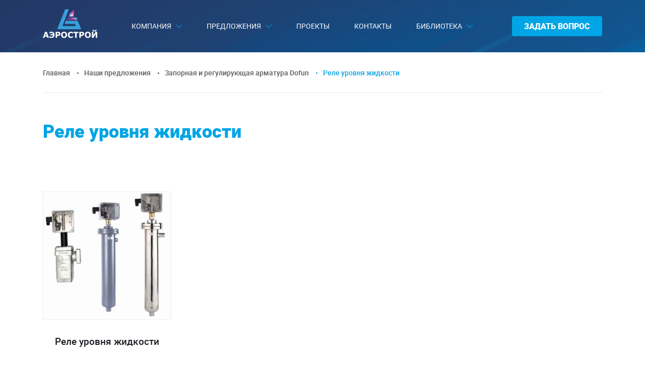

--- FILE ---
content_type: text/html
request_url: https://aerostroy.info/catalog/zapornaya_armatura_dofun/rele_urovnya_zhidkosti_dofun/
body_size: 4630
content:

<!DOCTYPE html>
<html lang="ru">
<head>
  <meta http-equiv="Content-Type" content="text/html; charset=windows-1251">
  <meta http-equiv="X-UA-Compatible" content="IE=edge">
  <meta name="viewport" content="width=device-width, initial-scale=1">
  <meta name="Description" content="Реле уровня жидкости Dofun.">
  <meta name="KeyWords" content="">
  <link rel="shortcut icon" href="/favicon.ico">
  <link rel="stylesheet" href="/css/style.css?1908132350">
  <link rel="stylesheet" href="/css/add.css?2006071945">
<title>Реле уровня жидкости Dofun</title>

</head>


<body class="c-page c-page--secondary">


  <div class="l-page">
    <div class="l-page__top">
      <div class="c-page__header">
        <div class="c-header" id="js-header">
          <div class="l-wrapper">
            <div class="l-flex l-header">
              <div class="l-header__left">
                <div class="c-header__logo">
                  <a class="c-logo" href="/" title="Аэрострой">
                    <img class="c-logo__img" src="/i/logo-aerostroy.png" alt="Аэрострой">
                  </a>
                </div>
              </div>

              <div class="l-header__center">
                <div class="c-header__menu">
                  <ul class="c-menu" id="js-menu-header">
<li class="c-menu__item lvl-1 js-menu-item"><a class="c-menu__link lvl-1" href="/company.htm">Компания</a><div class="c-menu__submenu lvl-2 js-menu-submenu">
<div class="c-menu__item lvl-2"><a href="/about.htm" class="c-menu__link lvl-2">О компании</a></div><div class="c-menu__item lvl-2"><a href="/certificates.htm" class="c-menu__link lvl-2">Сертификаты, лицензии. Благодарственные и рекомендательные письма</a></div>
</div></li><li class="c-menu__item lvl-1 js-menu-item is-active"><a class="c-menu__link lvl-1" href="/catalog/">Предложения</a><div class="c-menu__submenu lvl-2 js-menu-submenu">
<div class="c-menu__item lvl-2"><a class="c-menu__link lvl-2" href="/catalog/zapornaya_armatura/">Запорная и регулирующая арматура AMG</a></div><div class="c-menu__item lvl-2"><a class="c-menu__link lvl-2" href="/catalog/zapornaya_armatura_dofun/">Запорная и регулирующая арматура Dofun</a></div><div class="c-menu__item lvl-2"><a class="c-menu__link lvl-2" href="/catalog/zapornaya_armatura_kaite/">Запорная и предохранительная арматура Kaite Valve</a></div><div class="c-menu__item lvl-2"><a class="c-menu__link lvl-2" href="/catalog/smotrovie_stekla/">Смотровые стекла и измерители уровня жидкости</a></div><div class="c-menu__item lvl-2"><a class="c-menu__link lvl-2" href="/catalog/plastinchatie_teploobmenniki_topsmake/">Пластинчатые теплообменники TopsMake</a></div><div class="c-menu__item lvl-2"><a class="c-menu__link lvl-2" href="/catalog/pur_pir/">Изоляционные панели PUR/PIR и складское оборудование</a></div><div class="c-menu__item lvl-2"><a class="c-menu__link lvl-2" href="/catalog/isparitelnie_kondensatopi_gradirni/">Испарительные конденсаторы и градирни</a></div><div class="c-menu__item lvl-2"><a class="c-menu__link lvl-2" href="/catalog/nasosi_dlya_holod_prom/">Центробежные насосы для холодильной промышленности</a></div><div class="c-menu__item lvl-2"><a class="c-menu__link lvl-2" href="/catalog/vozduhoohladiteli/">Воздухоохладители</a></div><div class="c-menu__item lvl-2"><a class="c-menu__link lvl-2" href="/catalog/ammiachnie_freonovie_sosudi/">Аммиачные и фреоновые сосуды работающие под давлением</a></div><div class="c-menu__item lvl-2"><a class="c-menu__link lvl-2" href="/catalog/holodilniy_kompressor/">Винтовые холодильные компрессорные агрегаты</a></div>
</div></li><li class="c-menu__item lvl-1 js-menu-item"><a class="c-menu__link lvl-1" href="/our_works.htm">Проекты</a></li><li class="c-menu__item lvl-1 js-menu-item"><a class="c-menu__link lvl-1" href="/contacts.htm">Контакты</a></li><li class="c-menu__item lvl-1 js-menu-item"><a class="c-menu__link lvl-1" href="/should_know.htm">Библиотека</a><div class="c-menu__submenu lvl-2 js-menu-submenu">
<div class="c-menu__item lvl-2"><a href="/should_know1.htm" class="c-menu__link lvl-2">Федеральные нормы и правила в области промышленной безопасности</a></div><div class="c-menu__item lvl-2"><a href="/should_know2.htm" class="c-menu__link lvl-2">Технические регламенты таможенного союза</a></div><div class="c-menu__item lvl-2"><a href="/should_know3.htm" class="c-menu__link lvl-2">Строительные нормы и правила, своды правил по устройству систем холодоснабжения и санитарные нормы</a></div><div class="c-menu__item lvl-2"><a href="/should_know4.htm" class="c-menu__link lvl-2">Государственные стандарды на трубопроводную запорную арматуру для систем холодоснабжения</a></div><div class="c-menu__item lvl-2"><a href="/should_know5.htm" class="c-menu__link lvl-2">Прочие нормативные акты</a></div>
</div></li>
                  </ul>
                  <button class="c-menu-button" id="js-menu-button" type="button"></button>
                </div>
              </div>

              <div class="l-header__right">
                <dic class="c-header__button">
                  <button class="c-button c-button--faq" id="js-faq-button" type="button">
                    <span class="c-button__text">Задать вопрос</span>
                  </button>
                </dic>
              </div>
            </div>
          </div>

          <div class="c-header__menu-mobile">
            <div class="c-menu-mobile" id="js-menu-mobile">
              <div class="l-wrapper">
<div class="c-menu-mobile__item lvl-1 js-menu-mobile-item"><a class="c-menu-mobile__link lvl-1" href="/company.htm">Компания</a>
<div class="c-menu-mobile__submenu lvl-2 js-menu-mobile-submenu">
<div class="c-menu-mobile__item lvl-2"><a class="c-menu-mobile__link lvl-2" href="/about.htm">О компании</a></div><div class="c-menu-mobile__item lvl-2"><a class="c-menu-mobile__link lvl-2" href="/certificates.htm">Сертификаты, лицензии. Благодарственные и рекомендательные письма</a></div></div>
</div>
<div class="c-menu-mobile__item lvl-1 js-menu-mobile-item is-active"><a class="c-menu-mobile__link lvl-1" href="/catalog.asp">Предложения</a>
<div class="c-menu-mobile__submenu lvl-2 js-menu-mobile-submenu">
<div class="c-menu-mobile__item lvl-2"><a class="c-menu-mobile__link lvl-2" href="/catalog/zapornaya_armatura/">Запорная и регулирующая арматура AMG</a></div><div class="c-menu-mobile__item lvl-2"><a class="c-menu-mobile__link lvl-2" href="/catalog/zapornaya_armatura_dofun/">Запорная и регулирующая арматура Dofun</a></div><div class="c-menu-mobile__item lvl-2"><a class="c-menu-mobile__link lvl-2" href="/catalog/zapornaya_armatura_kaite/">Запорная и предохранительная арматура Kaite Valve</a></div><div class="c-menu-mobile__item lvl-2"><a class="c-menu-mobile__link lvl-2" href="/catalog/smotrovie_stekla/">Смотровые стекла и измерители уровня жидкости</a></div><div class="c-menu-mobile__item lvl-2"><a class="c-menu-mobile__link lvl-2" href="/catalog/plastinchatie_teploobmenniki_topsmake/">Пластинчатые теплообменники TopsMake</a></div><div class="c-menu-mobile__item lvl-2"><a class="c-menu-mobile__link lvl-2" href="/catalog/pur_pir/">Изоляционные панели PUR/PIR и складское оборудование</a></div><div class="c-menu-mobile__item lvl-2"><a class="c-menu-mobile__link lvl-2" href="/catalog/isparitelnie_kondensatopi_gradirni/">Испарительные конденсаторы и градирни</a></div><div class="c-menu-mobile__item lvl-2"><a class="c-menu-mobile__link lvl-2" href="/catalog/nasosi_dlya_holod_prom/">Центробежные насосы для холодильной промышленности</a></div><div class="c-menu-mobile__item lvl-2"><a class="c-menu-mobile__link lvl-2" href="/catalog/vozduhoohladiteli/">Воздухоохладители</a></div><div class="c-menu-mobile__item lvl-2"><a class="c-menu-mobile__link lvl-2" href="/catalog/ammiachnie_freonovie_sosudi/">Аммиачные и фреоновые сосуды работающие под давлением</a></div><div class="c-menu-mobile__item lvl-2"><a class="c-menu-mobile__link lvl-2" href="/catalog/holodilniy_kompressor/">Винтовые холодильные компрессорные агрегаты</a></div>
</div></div>
<div class="c-menu-mobile__item lvl-1 js-menu-mobile-item"><a class="c-menu-mobile__link lvl-1" href="/our_works.htm">Проекты</a>
</div>
<div class="c-menu-mobile__item lvl-1 js-menu-mobile-item"><a class="c-menu-mobile__link lvl-1" href="/contacts.htm">Контакты</a>
</div>
<div class="c-menu-mobile__item lvl-1 js-menu-mobile-item"><a class="c-menu-mobile__link lvl-1" href="/should_know.htm">Библиотека</a>
<div class="c-menu-mobile__submenu lvl-2 js-menu-mobile-submenu">
<div class="c-menu-mobile__item lvl-2"><a class="c-menu-mobile__link lvl-2" href="/should_know1.htm">Федеральные нормы и правила в области промышленной безопасности</a></div><div class="c-menu-mobile__item lvl-2"><a class="c-menu-mobile__link lvl-2" href="/should_know2.htm">Технические регламенты таможенного союза</a></div><div class="c-menu-mobile__item lvl-2"><a class="c-menu-mobile__link lvl-2" href="/should_know3.htm">Строительные нормы и правила, своды правил по устройству систем холодоснабжения и санитарные нормы</a></div><div class="c-menu-mobile__item lvl-2"><a class="c-menu-mobile__link lvl-2" href="/should_know4.htm">Государственные стандарды на трубопроводную запорную арматуру для систем холодоснабжения</a></div><div class="c-menu-mobile__item lvl-2"><a class="c-menu-mobile__link lvl-2" href="/should_know5.htm">Прочие нормативные акты</a></div></div>
</div>

              </div>
            </div>
          </div>
        </div>
        <div class="c-header-dummy"></div>
      </div>


      <div class="c-page__navigation">
        <div class="l-wrapper">
          <div class="c-navigation">
<ul class="c-navigation__list"><li class="c-navigation__item"><a href="/" class="c-navigation__link">Главная</a></li><li class="c-navigation__item"><a href="/catalog/" class="c-navigation__link">Наши предложения</a></li><li class="c-navigation__item"><a href="/catalog/zapornaya_armatura_dofun/" class="c-navigation__link">Запорная и регулирующая арматура Dofun</a></li><li class="c-navigation__item"><span class="c-navigation__text">Реле уровня жидкости</span></li></ul>
          </div>
        </div>
      </div>

      <div class="c-page__middle">
        <div class="c-middle">

          <div class="l-wrapper">
            <div class="c-middle__top">
              <h1 class="c-title">Реле уровня жидкости</h1>
            </div>

            <div class="c-middle__body">

<!-- CONTENT -->


<div class="c-module m-catalog">
  <div class="m-catalog__content catalog-group">
    <article class="c-content"></article>
  </div>
<div class="m-catalog__list">
<ul class="l-flex l-catalog-spare">
<li class="l-catalog-spare__item">
<a class="c-spare" href="/catalog/detail/rele_urov_zhidkosti/">
<span class="c-spare__pic"><img class="c-spare__img" src="/pics/prods/1116.jpg"></span>
<span class="c-spare__name">Реле уровня жидкости</span>
<span class="c-spare__more"><i class="i-arrow i-arrow--right"></i></span>
</a>
</li>
</ul>
</div>

</div>



<!-- /CONTENT -->

            </div><!-- /.c-middle__body -->
          </div><!-- /.l-wrapper -->

        </div><!-- /.c-middle -->
      </div><!-- /.c-page__middle -->

    </div><!-- /.l-page__top -->

    <div class="l-page__bottom">
      <div class="c-page__footer">
        <div class="c-footer">
          <div class="l-footer">
            <div class="l-footer__top">
              <div class="c-footer__form">
                <form class="c-form c-form--faq js-form-ajax" id="js-form-faq" action="/form_faq.asp">
                  <div class="c-form__top">
                    <div class="c-form__title">Задать вопрос</div>
                  </div>
                  <div class="c-form__body">
                    <div class="c-form__row">
                      <div class="f-row">
                        <div class="f-row__item u-1/2">
                          <input class="f-input js-input-mask is-required" name="name" data-inputmask-regex="[ 0-9A-Za-zа-яА-Я!-_]{3,50}" data-inputmask-placeholder="" type="text" placeholder="Имя">
                        </div>
                        <div class="f-row__item u-1/2">
                          <input class="f-input js-input-mask is-required" name="email" data-inputmask-regex="[a-zA-Z0-9_.-]+[@][a-zA-Z0-9-]+[.][a-zA-Z0-9-.]+" data-inputmask-placeholder="" type="text" placeholder="Эл.почта">
                        </div>
                      </div>
                    </div>
                    <div class="c-form__row">
                      <textarea class="f-textarea js-input-mask is-required" rows="11" name="text" data-inputmask-regex='[^\t]*' data-inputmask-placeholder='' placeholder="Опишите вопрос"></textarea>
                    </div>
                    <div class="c-form__report js-form-report"></div>
                  </div>
                  <div class="c-form__bottom">
                    <div class="c-form__row">
                      <div class="c-form__submit">
                        <button class="c-button c-button--large c-button--submit" type="submit"><span class="c-button__text">Отправить</span></button>
                      </div>
                    </div>
                  </div>
                </form>
              </div>
            </div>

            <div class="l-footer__middle">
              <div class="c-footer__menu">
                <div class="l-wrapper">
                  <div class="l-flex l-flex--center">
                    <ul class="c-menu-footer">
<li class="c-menu-footer__item">
  <a class="c-menu-footer__link" href="/company.htm">Компания</a>
</li>
<li class="c-menu-footer__separator"></li><li class="c-menu-footer__item">
  <a class="c-menu-footer__link" href="/catalog.asp">Предложения</a>
</li>
<li class="c-menu-footer__separator"></li><li class="c-menu-footer__item">
  <a class="c-menu-footer__link" href="/our_works.htm">Проекты</a>
</li>
<li class="c-menu-footer__separator"></li><li class="c-menu-footer__item">
  <a class="c-menu-footer__link" href="/contacts.htm">Контакты</a>
</li>
<li class="c-menu-footer__separator"></li><li class="c-menu-footer__item">
  <a class="c-menu-footer__link" href="/should_know.htm">Библиотека</a>
</li>

                    </ul>
                  </div>
                </div>
              </div>
            </div>

            <div class="l-footer__bottom">
              <div class="c-footer__info">
                <div class="l-wrapper">
                  <div class="l-flex l-flex--between l-footer">
                    <div class="l-footer__left">
                      <div class="c-footer__copyright">
                        <div class="c-copyright">
                          <div class="c-copyright__text">Copyright &copy; 2019-2026&nbsp;ООО "Аэрострой"</div>
                        </div>
                      </div>
                    </div>
                    <div class="l-footer__right">
                      <div class="c-footer__developer">
                        <div class="c-developer">
                          <div class="c-developer__text">
                            <a class="c-developer__link" href="https://alstudio.ru">Создание сайта</a>&nbsp;Веб-студия Алькор
                          </div>
                        </div>
                      </div>
                    </div>
                  </div>
                </div>
              </div>
            </div>
          </div>
        </div>
      </div>
    </div><!-- /.l-page__bottom -->
  </div><!-- /.l-page -->

  <script src="/js/loader.min.js"></script>
  <script>
    $script('/js/script.js?1907222230', 'main');
    $script('/js/jquery.3.3.1.min.js', 'jquery', function() {
      $script(['/js/slick.1.8.1.min.js'], 'slickslider');
      $script(['/js/jquery.inputmask.bundle.min.custom.js'], 'inputmask');
      $script(['/utils/fancybox/jquery.fancybox.2.1.5.min.js'], 'fancybox');
    });
  </script>

<!-- Yandex.Metrika counter -->
<script type="text/javascript" >
   (function(m,e,t,r,i,k,a){m[i]=m[i]||function(){(m[i].a=m[i].a||[]).push(arguments)};
   m[i].l=1*new Date();k=e.createElement(t),a=e.getElementsByTagName(t)[0],k.async=1,k.src=r,a.parentNode.insertBefore(k,a)})
   (window, document, "script", "https://mc.yandex.ru/metrika/tag.js", "ym");
   ym(55381621, "init", {
        clickmap:true,
        trackLinks:true,
        accurateTrackBounce:true,
        webvisor:true
   });
</script>
<noscript><div><img src="https://mc.yandex.ru/watch/55381621" style="position:absolute; left:-9999px;" alt="" /></div></noscript>
<!-- /Yandex.Metrika counter -->

<!--0,203-->
</body>
</html>

--- FILE ---
content_type: text/css
request_url: https://aerostroy.info/css/style.css?1908132350
body_size: 15091
content:
/* --- FONTS --- */
@font-face {
  font-family: 'Roboto-regular';
  src: url(/fonts/roboto-regular.woff2) format("woff2"), url(/fonts/roboto-regular.woff) format("woff");
  font-weight: normal;
  font-style: normal; }

@font-face {
  font-family: 'Roboto-medium';
  src: url(/fonts/roboto-medium.woff2) format("woff2"), url(/fonts/roboto-medium.woff) format("woff");
  font-weight: normal;
  font-style: normal; }

@font-face {
  font-family: 'Roboto-black';
  src: url(/fonts/roboto-black.woff2) format("woff2"), url(/fonts/roboto-black.woff) format("woff");
  font-weight: normal;
  font-style: normal; }

@font-face {
  font-family: 'Fontello';
  src: url(/fonts/fontello.woff2) format("woff2"), url(/fonts/fontello.woff) format("woff");
  font-weight: normal;
  font-style: normal; }

/* --- /FONTS --- */
/* --- RESET --- */
html {
  -ms-text-size-adjust: 100%;
  -webkit-text-size-adjust: 100%;
  height: 100%; }

body {
  margin: 0;
  height: 100%;
  min-height: 100%; }

article,
aside,
details,
figcaption,
figure,
footer,
header,
hgroup,
main,
nav,
section,
summary {
  display: block; }

audio,
canvas,
progress,
video {
  display: inline-block;
  vertical-align: baseline; }

audio:not([controls]) {
  display: none;
  height: 0; }

[hidden],
template {
  display: none; }

a {
  background-color: transparent;
  color: inherit;
  outline: none; }

a:active,
a:hover {
  outline: 0; }

abbr[title] {
  border-bottom: 1px dotted; }

b,
strong {
  font-weight: bold; }

dfn {
  font-style: italic; }

mark {
  background: #ff0;
  color: #000; }

small {
  font-size: 80%; }

sub,
sup {
  font-size: 75%;
  line-height: 0;
  position: relative;
  vertical-align: baseline; }

sup {
  top: -0.5em; }

sub {
  bottom: -0.25em; }

img {
  border: 0; }

svg:not(:root) {
  overflow: hidden; }

figure {
  margin: 1em 40px; }

hr {
  -webkit-box-sizing: content-box;
          box-sizing: content-box;
  height: 0; }

pre {
  overflow: auto; }

code,
kbd,
pre,
samp {
  font-family: monospace, monospace;
  font-size: 1em; }

button,
input,
optgroup,
select,
textarea {
  color: inherit;
  font: inherit;
  margin: 0; }

button {
  overflow: visible;
  border: none; }

button,
select {
  text-transform: none; }

button,
html input[type="button"],
input[type="reset"],
input[type="submit"] {
  -webkit-appearance: button;
  cursor: pointer; }

button[disabled],
html input[disabled] {
  cursor: default; }

button::-moz-focus-inner,
input::-moz-focus-inner {
  border: 0;
  padding: 0; }

input {
  line-height: normal; }

input[type="checkbox"],
input[type="radio"] {
  -webkit-box-sizing: border-box;
          box-sizing: border-box;
  padding: 0;
  vertical-align: middle; }

input[type="number"]::-webkit-inner-spin-button,
input[type="number"]::-webkit-outer-spin-button {
  height: auto; }

input[type="search"] {
  -webkit-appearance: textfield;
  -webkit-box-sizing: content-box;
          box-sizing: content-box; }

input[type="search"]::-webkit-search-cancel-button,
input[type="search"]::-webkit-search-decoration {
  -webkit-appearance: none; }

fieldset {
  border: 1px solid #c0c0c0;
  margin: 0 2px;
  padding: 0.35em 0.625em 0.75em; }

legend {
  border: 0;
  padding: 0; }

textarea {
  overflow: auto;
  resize: vertical; }

optgroup {
  font-weight: bold; }

table {
  border-collapse: collapse;
  border-spacing: 0; }

iframe {
  overflow: hidden; }

h1, h2, h3, h4, h5, h6, p {
  margin: 0; }

*,
*:before,
*:after {
  -webkit-box-sizing: border-box;
          box-sizing: border-box; }

ol,
ul,
dl,
dt,
dd {
  margin: 0;
  padding: 0;
  list-style: none; }

/* --- /RESET --- */
/* --- DEFAULT --- */
::-moz-selection {
  background-color: #00a5e5;
  text-shadow: none;
  color: #fff; }
::selection {
  background-color: #00a5e5;
  text-shadow: none;
  color: #fff; }

html {
  font-family: "Roboto-regular", "Open Sans", sans-serif;
  font-size: 16px;
  line-height: 1;
  color: #5a5a5a;
  background: #fff; }

a {
  cursor: pointer;
  text-decoration: none; }
  a:hover {
    text-decoration: none; }

/* --- /DEFAULT --- */
/* --- SLICKSLIDER --- */
.slick-slider {
  position: relative;
  display: block;
  -webkit-box-sizing: border-box;
          box-sizing: border-box;
  -webkit-touch-callout: none;
  -webkit-user-select: none;
     -moz-user-select: none;
      -ms-user-select: none;
          user-select: none;
  -ms-touch-action: pan-y;
      touch-action: pan-y;
  -webkit-tap-highlight-color: transparent; }

.slick-list {
  position: relative;
  overflow: hidden;
  display: block;
  margin: 0;
  padding: 0; }
  .slick-list:focus {
    outline: none; }
  .slick-list.dragging {
    cursor: pointer;
    cursor: hand; }
  .slick-list .slick-loading {
    background-image: url("[data-uri]");
    background-repeat: no-repeat;
    background-position: center;
    background-color: #fff; }

.slick-slider .slick-track,
.slick-slider .slick-list {
  -webkit-transform: translate3d(0, 0, 0);
          transform: translate3d(0, 0, 0); }

.slick-track {
  position: relative;
  left: 0;
  top: 0;
  display: block;
  margin-left: auto;
  margin-right: auto; }
  .slick-track:before, .slick-track:after {
    content: '';
    display: table; }
  .slick-track:after {
    clear: both; }
  .slick-loading .slick-track {
    visibility: hidden; }

.slick-slide {
  float: left;
  height: 100%;
  min-height: 1px;
  display: none; }
  [dir="rtl"] .slick-slide {
    float: right; }
  .slick-slide.slick-loading img {
    display: none; }
  .slick-slide.dragging img {
    pointer-events: none; }
  .slick-initialized .slick-slide {
    display: block; }
  .slick-loading .slick-slide {
    visibility: hidden; }
  .slick-vertical .slick-slide {
    display: block;
    height: auto;
    border: 1px solid transparent; }

.slick-arrow.slick-hidden {
  display: none; }

/* Arrows */
.slick-prev,
.slick-next {
  position: absolute;
  display: block;
  line-height: 0;
  font-size: 0;
  cursor: pointer;
  background: transparent;
  color: transparent;
  padding: 0;
  border: none;
  outline: none;
  z-index: 2; }
  .slick-prev:hover, .slick-prev:focus,
  .slick-next:hover,
  .slick-next:focus {
    outline: none;
    background: transparent;
    color: transparent; }
  .slick-prev:before,
  .slick-next:before {
    line-height: 1;
    -webkit-font-smoothing: antialiased;
    -moz-osx-font-smoothing: grayscale; }

/* Dots */
.slick-dots {
  list-style: none;
  display: block;
  text-align: center; }
  .slick-dots li {
    position: relative;
    display: inline-block;
    cursor: pointer; }
    .slick-dots li button {
      border: 0;
      background: transparent;
      display: block;
      outline: none;
      line-height: 0;
      font-size: 0;
      color: transparent;
      cursor: pointer; }
      .slick-dots li button:hover, .slick-dots li button:focus {
        outline: none; }

/* --- /SLICKSLIDER --- */
/* --- SLIDERS --- */
.c-slider--main {
  position: relative;
  background-image: url(/i/bg.png);
  background-position: center;
  background-repeat: no-repeat;
  background-size: cover; }
  .c-slider--main .c-slider__body {
    padding-top: 168px;
    padding-bottom: 126px; }
  .c-slider--main .c-slider__item {
    display: -webkit-box;
    display: -ms-flexbox;
    display: flex;
    -webkit-box-align: center;
        -ms-flex-align: center;
            align-items: center; }
  .c-slider--main .c-slider__body.slick-init .c-slider__item {
    display: none; }
    .c-slider--main .c-slider__body.slick-init .c-slider__item:first-child {
      display: -webkit-box;
      display: -ms-flexbox;
      display: flex;
      width: 90%;
      max-width: 1110px;
      margin: 0 auto; }
  .c-slider--main .c-slider__info {
    width: 40%; }
  .c-slider--main .c-slider__pic {
    width: 60%; }
  .c-slider--main .slick-list {
    width: 90%;
    max-width: 1110px;
    margin: 0 auto; }
  .c-slider--main .slick-track {
    display: -webkit-box;
    display: -ms-flexbox;
    display: flex;
    -webkit-box-align: center;
        -ms-flex-align: center;
            align-items: center; }
  .c-slider--main .slick-loading {
    width: 100%; }
  .c-slider--main img {
    max-width: 100%;
    margin: auto;
    display: block; }
  .c-slider--main .slick-arrow {
    width: 70px;
    height: 90px;
    top: 65%; }
  .c-slider--main .slick-prev {
    left: 0; }
  .c-slider--main .slick-next {
    right: 0; }
  .c-slider--main .slick-arrow:before {
    content: '';
    width: 58px;
    height: 58px;
    position: absolute;
    top: 50%;
    -webkit-transform: translateY(-50%);
            transform: translateY(-50%);
    background-position: center;
    background-repeat: no-repeat;
    background-color: #00adc5; }
  .c-slider--main .slick-arrow:hover:before {
    background-color: #0f5995; }
  .c-slider--main .slick-prev:before,
  .c-slider--main .slick-next:before {
    display: -webkit-box;
    display: -ms-flexbox;
    display: flex;
    -webkit-box-align: center;
        -ms-flex-align: center;
            align-items: center;
    -webkit-box-pack: center;
        -ms-flex-pack: center;
            justify-content: center;
    color: #fff;
    font-size: 24px;
    font-family: "Fontello"; }
  .c-slider--main .slick-prev:before {
    left: 0;
    content: '\E806'; }
  .c-slider--main .slick-next:before {
    right: 0;
    content: '\E807'; }
  .c-slider--main .slick-arrow:after {
    content: '';
    position: absolute;
    top: 50%;
    -webkit-transform: translateY(-50%);
            transform: translateY(-50%);
    background-position: center;
    background-repeat: no-repeat;
    border-style: solid;
    border-color: transparent #00adc5 transparent; }
  .c-slider--main .slick-prev:after {
    left: 58px;
    border-width: 58px 0 0 10px; }
  .c-slider--main .slick-next:after {
    right: 58px;
    border-width: 58px 10px 0 0; }
  .c-slider--main .slick-arrow:hover:after {
    border-color: transparent #0f5995 transparent; }

.c-slider-info__name {
  color: #fff;
  font-family: "Roboto-black";
  font-size: 66px;
  text-transform: uppercase;
  line-height: 76px;
  margin-bottom: 41px; }

.c-slider-info__description {
  color: #fff;
  font-family: "Roboto-medium";
  font-size: 20px;
  line-height: 30px;
  margin-bottom: 53px; }

.c-slider--catalog .c-slider__item {
  text-align: center; }

.c-slider--catalog .c-slider__body.slick-init .c-slider__item {
  display: none; }
  .c-slider--catalog .c-slider__body.slick-init .c-slider__item:first-child {
    display: block; }

.c-slider--catalog .slick-loading {
  width: 100%; }

.c-slider--catalog img {
  max-width: 100%;
  display: block; }

.c-slider--catalog .slick-arrow {
  width: 60px;
  height: 90px;
  top: 21%; }

.c-slider--catalog .slick-prev {
  left: -8.5%; }

.c-slider--catalog .slick-next {
  right: -8.5%; }

.c-slider--catalog .slick-arrow:before {
  content: '';
  width: 60px;
  height: 60px;
  position: absolute;
  top: 50%;
  -webkit-transform: translateY(-50%);
          transform: translateY(-50%);
  background-position: center;
  background-repeat: no-repeat;
  background-color: #f9fafc; }

.c-slider--catalog .slick-arrow:hover:before {
  background-color: #0f5995; }

.c-slider--catalog .slick-prev:before,
.c-slider--catalog .slick-next:before {
  display: -webkit-box;
  display: -ms-flexbox;
  display: flex;
  -webkit-box-align: center;
      -ms-flex-align: center;
          align-items: center;
  -webkit-box-pack: center;
      -ms-flex-pack: center;
          justify-content: center;
  color: #00a5e5;
  font-size: 30px;
  font-family: "Fontello"; }

.c-slider--catalog .slick-prev:before {
  left: 0;
  content: '\E802'; }

.c-slider--catalog .slick-next:before {
  right: 0;
  content: '\E803'; }

/* --- /SLIDERS --- */
/* --- UTILITY --- */
.u-1\/2 {
  width: 50%; }

.u-2\/2 {
  width: 100%; }

.u-1\/3 {
  width: 33.33%; }

.u-2\/3 {
  width: 66.66%; }

.u-3\/3 {
  width: 100%; }

.u-1\/4 {
  width: 25%; }

.u-2\/4 {
  width: 50%; }

.u-3\/4 {
  width: 75%; }

.u-4\/4 {
  width: 100%; }

/* --- /UTILITY --- */
/* --- LAYOUT --- */
.l-page {
  display: -webkit-box;
  display: -ms-flexbox;
  display: flex;
  -webkit-box-orient: vertical;
  -webkit-box-direction: normal;
      -ms-flex-direction: column;
          flex-direction: column;
  height: 100%; }
  .l-page__top {
    -webkit-box-flex: 1;
        -ms-flex: 1 0 auto;
            flex: 1 0 auto;
    position: relative;
    z-index: 2; }
  .l-page__bottom {
    -webkit-box-flex: 0;
        -ms-flex: 0 0 auto;
            flex: 0 0 auto;
    position: relative;
    z-index: 1; }

.l-wrapper {
  width: 90%;
  max-width: 1110px;
  height: 100%;
  margin: 0 auto; }
  .l-wrapper--inner {
    width: 96%;
    max-width: 1110px; }

.l-flex {
  display: -webkit-box;
  display: -ms-flexbox;
  display: flex; }
  .l-flex--between {
    -webkit-box-pack: justify;
        -ms-flex-pack: justify;
            justify-content: space-between; }
  .l-flex--center {
    -webkit-box-pack: center;
        -ms-flex-pack: center;
            justify-content: center; }

.l-header {
  height: 100%;
  -webkit-box-align: center;
      -ms-flex-align: center;
          align-items: center; }
  .l-header__center {
    -webkit-box-flex: 1;
        -ms-flex: 1 0 0px;
            flex: 1 0 0;
    height: 100%;
    padding-right: 7%; }

.l-submenu {
  display: -webkit-box;
  display: -ms-flexbox;
  display: flex;
  -ms-flex-wrap: wrap;
      flex-wrap: wrap;
  margin-bottom: -7px; }
  .l-submenu__item {
    padding-left: 1%;
    padding-right: 1%;
    margin-bottom: 6px; }

.l-section--category .l-section__left {
  width: 33.33%;
  padding-top: 25px; }

.l-section--category .l-section__right {
  width: 66.66%; }

.l-section--about .l-section__left {
  width: 50%; }

.l-section--about .l-section__right {
  width: 50%; }

.l-categoty {
  -ms-flex-wrap: wrap;
      flex-wrap: wrap;
  margin-left: -30px; }
  .l-categoty__item {
    width: 50%;
    padding-left: 30px;
    padding-bottom: 30px; }

.l-catalog {
  -ms-flex-wrap: wrap;
      flex-wrap: wrap;
  margin-left: -30px; }
  .l-catalog__item {
    display: -webkit-box;
    display: -ms-flexbox;
    display: flex;
    width: 50%;
    padding-left: 30px;
    margin-bottom: 66px; }
  .l-catalog--main-group .l-catalog__item {
    width: 100%; }

.l-group {
  width: 100%;
  -webkit-box-align: center;
      -ms-flex-align: center;
          align-items: center; }
  .l-group__item {
    width: 47%; }
    .l-group__item:first-child {
      width: 53%;
      padding: 0 20px; }

.l-group-second-list__item {
  margin-top: 20px; }
  .l-group-second-list__item:first-child {
    margin-top: 0; }

.l-catalog-spare {
  -ms-flex-wrap: wrap;
      flex-wrap: wrap;
  margin-left: -30px; }
  .l-catalog-spare__item {
    padding-left: 30px;
    margin-bottom: 30px; }

/* --- /LAYOUT --- */
/* --- BUTTON --- */
.c-button {
  display: inline-block;
  background-color: #00a5e5;
  border-radius: 4px; }
  .c-button:hover {
    background-color: #0f5995; }
  .c-button:focus {
    outline: 0; }
  .c-button__text {
    display: inline-block;
    padding: 11px 18px 11px;
    text-align: center;
    font-family: "Roboto-black";
    font-size: 16px;
    color: #fff;
    text-transform: uppercase; }
  .is-sending .c-button {
    background-color: #0077df;
    background-image: url(/i/loader.gif);
    background-position: center;
    background-repeat: no-repeat; }
    .is-sending .c-button__text {
      color: transparent; }
  .c-button--large .c-button__text {
    padding: 19px 56px 22px; }

/* --- /BUTTON --- */
/* --- ICONS --- */
.i-category {
  background-image: url(/i/sprite-category.png);
  background-repeat: no-repeat;
  background-position: center;
  width: 66px;
  height: 66px;
  display: inline-block; }
  .i-category--design {
    background-position: 0 0; }
  .i-category--equipment {
    background-position: -66px 0; }
  .i-category--maintenance {
    background-position: -132px 0; }
  .i-category--repair {
    background-position: -198px 0; }

.i-arrow {
  font-family: "Fontello";
  font-style: normal; }
  .i-arrow--left:after {
    content: '\E802'; }
  .i-arrow--right:after {
    content: '\E803'; }

/* --- /ICONS --- */
/* --- FORM COMPONENTS --- */
.f-row {
  display: -webkit-box;
  display: -ms-flexbox;
  display: flex; }
  .f-row__item {
    margin-left: 20px; }
    .f-row__item:first-child {
      margin-left: 0px; }

.f-label {
  display: inline-block; }

.f-input {
  width: 100%;
  padding: 14px 20px 14px;
  color: #5a5a5a;
  border: 0;
  background-color: #f3f5f9; }
  .f-input:focus {
    outline: 0;
    -webkit-box-shadow: 0 0 7px 1px rgba(180, 180, 180, 0.95);
            box-shadow: 0 0 7px 1px rgba(180, 180, 180, 0.95); }
  .f-input::-webkit-input-placeholder {
    color: #5a5a5a; }
  .f-input:-ms-input-placeholder {
    color: #5a5a5a; }
  .f-input::-moz-placeholder {
    color: #5a5a5a; }
  .f-input.is-invalid {
    border-color: red;
    -webkit-box-shadow: inset 0 1px 1px rgba(0, 0, 0, 0.1), 0 0 8px rgba(255, 0, 0, 0.4);
            box-shadow: inset 0 1px 1px rgba(0, 0, 0, 0.1), 0 0 8px rgba(255, 0, 0, 0.4); }

.f-textarea {
  width: 100%;
  padding: 17px 20px 6px;
  color: #5a5a5a;
  border: 0;
  background-color: #f3f5f9; }
  .f-textarea:focus {
    outline: 0;
    -webkit-box-shadow: 0 0 7px 1px rgba(180, 180, 180, 0.95);
            box-shadow: 0 0 7px 1px rgba(180, 180, 180, 0.95); }
  .f-textarea::-webkit-input-placeholder {
    color: #5a5a5a; }
  .f-textarea:-ms-input-placeholder {
    color: #5a5a5a; }
  .f-textarea::-moz-placeholder {
    color: #5a5a5a; }
  .f-textarea.is-invalid {
    border-color: red;
    -webkit-box-shadow: inset 0 1px 1px rgba(0, 0, 0, 0.1), 0 0 8px rgba(255, 0, 0, 0.4);
            box-shadow: inset 0 1px 1px rgba(0, 0, 0, 0.1), 0 0 8px rgba(255, 0, 0, 0.4); }

/* --- /FORM COMPONENTS --- */
/* --- FORM --- */
.c-form {
  background-color: #fff;
  padding: 48px 95px 59px; }
  .c-form__top {
    padding: 0 0 46px; }
  .c-form__body {
    padding: 0 0 29px;
    position: relative; }
  .c-form__bottom {
    position: relative; }
  .c-form__title {
    color: #00a5e5;
    font-family: "Roboto-black";
    font-size: 36px;
    text-align: center; }
  .c-form__submit {
    text-align: center; }
  .c-form__note {
    font-size: 12px;
    color: #9694a9; }
  .c-form__report {
    width: 300px;
    padding: 20px 17px;
    border: 1px solid #007edb;
    position: absolute;
    top: 50%;
    left: 50%;
    -webkit-transform: translate(-50%, -50%);
            transform: translate(-50%, -50%);
    display: inline-block;
    background-color: #fff;
    text-align: center;
    display: none;
    z-index: 2;
    -webkit-box-shadow: 0 0 7px 1px rgba(180, 180, 180, 0.95);
            box-shadow: 0 0 7px 1px rgba(180, 180, 180, 0.95); }
  .c-form__row {
    margin-top: 20px; }
    .c-form__row:first-child {
      margin-top: 0; }

.c-form.is-sending .c-form__body:after,
.c-form.is-sending .c-form__bottom:after {
  content: '';
  position: absolute;
  top: 0;
  bottom: 0;
  left: 0;
  right: 0;
  background-color: #fff;
  opacity: 0;
  z-index: 1; }

.c-form__row .c-captcha {
  margin-left: 15px;
  vertical-align: middle;
  line-height: 10px; }

.c-form--faq {
  max-width: 790px;
  margin: 0 auto;
  -webkit-box-shadow: 0 23px 25px 0 rgba(0, 0, 0, 0.08);
          box-shadow: 0 23px 25px 0 rgba(0, 0, 0, 0.08);
  position: relative;
  z-index: 2; }

/* --- /FORM --- */
/* --- MENU --- */
.c-menu {
  height: 100%;
  display: -webkit-box;
  display: -ms-flexbox;
  display: flex;
  -webkit-box-pack: end;
      -ms-flex-pack: end;
          justify-content: flex-end;
  -webkit-box-align: center;
      -ms-flex-align: center;
          align-items: center; }

.c-menu__item.lvl-1 {
  height: 100%;
  position: relative;
  margin-left: 6.6%; }

.c-menu__item.lvl-2 + .c-menu__item.lvl-3 {
  margin-top: -10px; }

.c-menu__item.lvl-3 + .c-menu__item.lvl-2 {
  margin-top: 13px; }

.c-menu__link {
  display: block; }
  .c-menu__link.lvl-1 {
    height: 100%;
    font-size: 14px;
    color: #fff;
    position: relative;
    display: -webkit-box;
    display: -ms-flexbox;
    display: flex;
    -webkit-box-align: center;
        -ms-flex-align: center;
            align-items: center;
    text-transform: uppercase;
    white-space: nowrap; }
    .c-menu__link.lvl-1:hover {
      text-decoration: underline; }
  .c-menu__link.lvl-2 {
    font-size: 15px;
    font-family: "Roboto-medium";
    color: #1c1e24;
    border-top: 1px solid #eae9e9;
    padding: 20px 0 21px 0; }
    .c-menu__link.lvl-2:hover {
      color: #008bda; }
  .c-menu__link.lvl-3 {
    font-size: 14px;
    font-family: "Roboto-medium";
    color: #1c1e24;
    padding: 7px 0 7px 14px;
    position: relative; }
    .c-menu__link.lvl-3:hover {
      color: #008bda; }
  .lvl-2:first-child .c-menu__link.lvl-2 {
    border-top: 0; }
  .lvl-1.has-drop > .c-menu__link.lvl-1:hover {
    text-decoration: none; }
  .lvl-1.has-drop:hover .c-menu__link.lvl-1:before {
    display: block; }
  .lvl-1.has-drop .c-menu__link.lvl-1:after {
    content: '\E805';
    display: inline-block;
    font-family: "Fontello";
    font-size: 14px;
    color: #00a5e5;
    vertical-align: top;
    margin: 0 0 0 9px; }
  .c-menu__link.lvl-3:before {
    content: '';
    position: absolute;
    top: 0;
    bottom: 1px;
    left: 0;
    right: 0;
    margin: auto 0;
    height: 3px;
    width: 3px;
    border-radius: 50%;
    background-color: red; }

.c-menu__submenu.lvl-2 {
  position: absolute;
  top: 100%;
  left: 0;
  width: 374px;
  padding: 23px 28px 2px 30px;
  background-color: #fff;
  -webkit-box-shadow: 0 3px 7px 0 rgba(39, 53, 97, 0.2);
          box-shadow: 0 3px 7px 0 rgba(39, 53, 97, 0.2);
  display: none;
  z-index: 1; }

.lvl-1:hover > .c-menu__submenu {
  display: block; }

.c-menu-button {
  display: none;
  position: relative;
  padding: 0;
  width: 40px;
  height: 30px;
  border-style: solid;
  border-color: #fff;
  border-width: 4px 0;
  background: none; }
  .c-menu-button:before {
    content: '';
    position: absolute;
    height: 4px;
    top: 0;
    bottom: 0;
    left: 0;
    right: 0;
    background-color: #fff;
    margin: auto; }
  .c-menu-button:focus {
    outline: 0; }

.c-menu-mobile {
  display: none;
  background-color: rgba(0, 0, 0, 0.7); }
  .c-menu-mobile.is-show {
    display: block; }

.c-menu-mobile__item.lvl-1 {
  text-align: center;
  border-top: 1px solid #fff; }
  .c-menu-mobile__item.lvl-1:first-child {
    border-top: 0; }

.c-menu-mobile__item.lvl-2 {
  padding: 0 17px; }

.c-menu-mobile__link {
  display: block; }
  .c-menu-mobile__link.lvl-1 {
    height: 100%;
    font-size: 18px;
    color: #fff;
    padding: 10px 0 10px;
    position: relative; }
  .c-menu-mobile__link.lvl-2 {
    display: block;
    font-size: 16px;
    padding: 5px 0 3px;
    border-style: solid;
    border-color: #00a5e5;
    border-width: 1px 0 0; }
  .c-menu-mobile__link.lvl-3 {
    font-size: 14px;
    border-top-width: 0; }
  .lvl-1.has-drop > .c-menu-mobile__link.lvl-1:after {
    content: '';
    width: 9px;
    height: 5px;
    display: inline-block;
    background-image: url("[data-uri]");
    background-position: center;
    background-repeat: no-repeat;
    vertical-align: top;
    margin: 8px -8px 0 8px; }
  .lvl-1.has-drop.is-show > .c-menu-mobile__link.lvl-1:after {
    -webkit-transform: rotateZ(180deg);
            transform: rotateZ(180deg); }
  .c-menu-mobile__item.lvl-2:first-child .c-menu-mobile__link.lvl-2 {
    border-top-width: 0; }

.c-menu-mobile__submenu.lvl-2 {
  background-color: rgba(255, 255, 255, 0.9);
  display: none; }

.c-menu-footer {
  display: -webkit-box;
  display: -ms-flexbox;
  display: flex;
  -webkit-box-pack: justify;
      -ms-flex-pack: justify;
          justify-content: space-between;
  -webkit-box-align: center;
      -ms-flex-align: center;
          align-items: center; }
  .c-menu-footer__separator {
    width: 5px;
    height: 5px;
    background-color: #fff;
    border-radius: 50%;
    margin: 0 25px 0; }

.c-menu-footer__item.lvl-1 {
  -webkit-box-flex: 1;
      -ms-flex: 1 0 0px;
          flex: 1 0 0; }

.c-menu-footer__link {
  position: relative;
  color: #fff;
  font-size: 16px;
  font-family: "Roboto-regular";
  display: inline-block;
  white-space: nowrap;
  opacity: .5; }
  .c-menu-footer__link:hover {
    text-decoration: underline; }

.c-menu-footer__submenu.lvl-2 {
  padding-top: 18px; }

.c-menu-submenu {
  border-bottom: 1px solid #162133;
  padding-bottom: 31px; }

.c-menu-submenu__link {
  display: block; }
  .c-menu-submenu__link.lvl-2 {
    font-size: 14px;
    font-family: "Roboto-regular";
    color: #fff;
    text-transform: uppercase;
    padding-top: 12px;
    padding-bottom: 12px; }
  .c-menu-submenu__link.lvl-3 {
    font-size: 14px;
    font-family: "Roboto-regular";
    color: #fff;
    position: relative;
    padding-left: 15px;
    padding-top: 7px;
    padding-bottom: 7px; }
    .c-menu-submenu__link.lvl-3:before {
      content: '';
      position: absolute;
      top: 9px;
      left: 2px; }
  .c-menu-submenu__link.lvl-2:hover, .c-menu-submenu__link.lvl-3:hover {
    color: #007edb; }

/* --- /MENU --- */
/* --- NAVIGATION --- */
.c-navigation {
  padding: 34px 0 22px 0;
  border-bottom: 1px solid #eae9e9; }
  .c-navigation__list {
    font-size: 0; }
  .c-navigation__item {
    display: inline-block;
    padding-left: 28px;
    padding-bottom: 10px;
    position: relative; }
    .c-navigation__item:first-child {
      padding-left: 0; }
    .c-navigation__item:before {
      content: '';
      display: inline-block;
      width: 3px;
      height: 3px;
      border-radius: 50%;
      vertical-align: middle;
      background-color: #5a5a5a;
      position: absolute;
      left: 14px;
      top: 6px; }
    .c-navigation__item:first-child:before {
      display: none; }
    .c-navigation__item:last-child:before {
      background-color: #00a5e5; }
  .c-navigation__link {
    font-size: 14px;
    font-family: "Roboto-medium";
    color: #5a5a5a;
    vertical-align: middle; }
    .c-navigation__link:hover {
      text-decoration: underline; }
  .c-navigation__text {
    font-size: 14px;
    font-family: "Roboto-medium";
    color: #00a5e5;
    vertical-align: middle; }

/* --- /NAVIGATION --- */
/* --- COMPONENTS --- */
.c-link {
  text-decoration: underline; }
  .c-link:hover {
    text-decoration: none; }

.c-title {
  color: #00a5e5;
  font-size: 36px;
  font-family: "Roboto-black"; }

.c-copyright__text {
  color: #538aca;
  font-size: 14px;
  font-family: "Roboto-regular"; }

.c-developer__text {
  color: #538aca;
  font-size: 14px;
  font-family: "Roboto-regular"; }

.c-developer__link {
  text-decoration: underline; }
  .c-developer__link:hover {
    text-decoration: none; }

.c-section--category {
  background-color: #f9fafc;
  padding-top: 100px;
  padding-bottom: 69px; }

.c-section--catalog {
  padding-top: 101px;
  padding-bottom: 128px; }

.c-section--catalog .c-section__info {
  margin-bottom: 89px; }

.c-section-info__name {
  color: #5a5a5a;
  font-family: "Roboto-medium";
  font-size: 14px;
  text-transform: uppercase;
  margin-bottom: 16px; }

.c-section-info__title {
  color: #00a5e5;
  font-family: "Roboto-black";
  font-size: 36px;
  margin-bottom: 47px;
  line-height: 43px; }
  .c-section-info__title--line {
    padding-bottom: 38px;
    position: relative; }
    .c-section-info__title--line:after {
      content: '';
      position: absolute;
      bottom: 0;
      left: 0;
      background-color: #00a5e5;
      width: 66px;
      height: 2px; }

.c-section-info__description {
  color: #5a5a5a;
  font-family: "Roboto-regular";
  font-size: 16px;
  margin-bottom: 41px;
  line-height: 26px; }

.c-section-info--center {
  text-align: center; }

.c-section-info--center .c-section-info__title--line:after {
  right: 0;
  margin: 0 auto; }

.c-section--about .c-section-info__name,
.c-section--about .c-section-info__title,
.c-section--about .c-section-info__description {
  color: #fff; }

.c-section--about .c-section-info__title {
  margin-bottom: 35px; }

.c-section-about__pic {
  height: 100%;
  background-image: url(/i/office.jpg);
  background-repeat: no-repeat;
  background-position: center;
  background-size: cover; }

.c-section-about__info {
  height: 100%;
  background-image: url(/i/bg-medium.png);
  background-repeat: no-repeat;
  background-position: center;
  background-size: cover;
  padding: 70px 37% 30px 8%; }

.c-category {
  background-color: #fff;
  border-radius: 4px;
  overflow: hidden;
  position: relative;
  padding: 41px 46px 15px 46px;
  -webkit-box-shadow: 0 23px 25px 0 rgba(0, 0, 0, 0.08);
          box-shadow: 0 23px 25px 0 rgba(0, 0, 0, 0.08); }
  .l-categoty__item .c-category {
    height: 100%; }
  .c-category:before {
    content: '';
    position: absolute;
    bottom: 0;
    right: 0;
    border-style: solid;
    border-width: 52px 89px 0px 0px;
    border-color: transparent #00adc5 transparent transparent; }
  .c-category:after {
    content: attr(data-num);
    position: absolute;
    bottom: 12px;
    right: 14px;
    color: #fff;
    font-size: 18px;
    font-family: "Roboto-regular";
    font-weight: bold; }
  .c-category__image {
    position: absolute;
    top: 19px;
    right: -15px; }
    .c-category__image .i-category {
      position: relative; }
    .c-category__image .i-category--design {
      top: 0;
      left: 0; }
    .c-category__image .i-category--equipment {
      top: -7px;
      left: 10px; }
    .c-category__image .i-category--maintenance {
      top: -6px;
      left: 5px; }
    .c-category__image .i-category--repair {
      top: -5px;
      left: -1px; }
  .c-category__name {
    color: #1c1e24;
    font-family: "Roboto-medium";
    font-size: 24px;
    margin-bottom: 22px; }
  .c-category__description {
    color: #5a5a5a;
    font-family: "Roboto-regular";
    font-size: 16px;
    line-height: 26px; }

.c-spare {
  display: inline-block;
  text-align: center;
  width: 255px; }
  .c-spare__pic {
    display: block;
    width: 255px;
    height: 255px;
    margin-bottom: 30px;
    position: relative;
    overflow: hidden; }
    .c-spare__pic:after {
      content: '';
      position: absolute;
      top: 0;
      bottom: 0;
      left: 0;
      right: 0;
      border: 1px solid #edeef0; }
  .c-spare:hover .c-spare__pic:after {
    border-color: #00a5e5; }
  .c-spare__img {
    display: block; }
  .c-spare__name {
    display: block;
    height: 78px;
    overflow: hidden;
    color: #1c1c24;
    font-family: "Roboto-medium";
    font-size: 19px;
    display: inline-block;
    margin-bottom: 6px;
    line-height: 26px; }
  .c-spare:hover .c-spare__name {
    color: #00a5e5; }
  .c-spare__more {
    display: block;
    width: 37px;
    background-color: #00a5e5;
    border-radius: 3px;
    color: #fff;
    padding: 3px 0 4px;
    margin: 0 auto; }
  .c-spare:hover .c-spare__more {
    background-color: #0f5995; }

.c-group {
  width: 100%; }
  .c-group__first {
    margin-bottom: 41px; }

.c-group-first {
  height: 166px;
  display: -webkit-box;
  display: -ms-flexbox;
  display: flex;
  -webkit-box-align: center;
      -ms-flex-align: center;
          align-items: center;
  background: #009adc url(/i/bg-small.png) center left no-repeat;
  padding: 17px 2% 23px 0; }
  .c-group-first__img {
    display: block;
    margin: auto;
    max-width: 100%; }
  .c-group-first__name {
    color: #f3f5f9;
    font-family: "Roboto-regular";
    font-size: 24px;
    font-weight: bold;
    line-height: 32px; }

.c-group-second {
  display: -webkit-box;
  display: -ms-flexbox;
  display: flex; }
  .c-group-second__pic {
    display: -webkit-box;
    display: -ms-flexbox;
    display: flex;
    -webkit-box-flex: 0;
        -ms-flex: 0 0 21px;
            flex: 0 0 21px;
    height: 21px;
    border: 2px solid #00a5e5;
    -webkit-box-align: center;
        -ms-flex-align: center;
            align-items: center;
    -webkit-box-pack: center;
        -ms-flex-pack: center;
            justify-content: center;
    margin-right: 20px;
    border-radius: 2px; }
  .c-group-second__name {
    color: #000;
    font-family: "Roboto-medium";
    font-size: 20px; }
  .c-group-second:hover .c-group-second__name {
    color: #00a5e5; }

/* --- /COMPONENTS --- */
/* --- PAGE --- */
.c-page__middle {
  padding-top: 57px; }

/* --- /PAGE --- */
/* --- HEADER --- */
.c-header {
  height: 104px;
  position: fixed;
  top: 0;
  left: 0;
  right: 0;
  -webkit-transition: background-image .7s ease-in-out;
  transition: background-image .7s ease-in-out;
  z-index: 5; }
  .c-header__logo {
    margin-top: -9px; }
  .c-header__menu {
    height: 100%; }
  .c-header__menu-mobile {
    position: absolute;
    top: 100%;
    left: 0;
    right: 0;
    z-index: 1; }

.c-page--primary .c-header {
  background-image: url("[data-uri]"); }
  .c-page--primary .c-header.is-scrolled {
    background-image: url(/i/bg-dark.png); }

.c-page--secondary .c-header {
  background-image: url(/i/bg-short.png);
  background-position: center;
  background-repeat: no-repeat; }
  .c-page--secondary .c-header.is-scrolled {
    background-image: url(/i/bg-dark.png); }

.c-header-dummy {
  height: 104px; }
  .c-page--primary .c-header-dummy {
    display: none; }

/* --- /HEADER --- */
/* --- MIDDLE --- */
.c-middle {
  padding: 0 0 70px; }
  .c-middle__top {
    margin-bottom: 53px; }

/* --- /MIDDLE --- */
/* --- FOOTER --- */
.c-footer__form {
  background-color: #f9fafc;
  padding-top: 102px;
  position: relative; }
  .c-footer__form:after {
    content: '';
    background-color: #0a61a1;
    position: absolute;
    bottom: 0;
    left: 0;
    right: 0;
    height: 158px;
    z-index: 1; }

.c-footer__menu {
  background-color: #0a61a1;
  padding-top: 61px;
  padding-bottom: 63px; }

.c-footer__info {
  background-color: #0f5995;
  padding-top: 38px;
  padding-bottom: 38px; }

/* --- /FOOTER --- */
/* --- MODULE --- */
.m-catalog__content {
  margin-bottom: 50px; }

/* --- /MODULE --- */
/* --- ADMIN --- */
.c-admin {
  position: fixed;
  z-index: 9999;
  top: 5px;
  left: 5px;
  opacity: .7; }
  .c-admin:hover {
    opacity: 1; }

/* --- /ADMIN --- */
/* --- CONTENT --- */
.c-content {
  overflow: hidden;
  font-size: 16px; }
  .c-content p, .c-content a, .c-content div, .c-content span, .c-content ul, .c-content ol, .c-content li, .c-content td {
    line-height: 1.7; }
  .c-content h1, .c-content h2, .c-content h3, .c-content h4, .c-content h5, .c-content h6 {
    line-height: 1.2; }
  .c-content h1 {
    margin-top: 72px;
    margin-bottom: 15px;
    color: #00a5e5;
    font-size: 36px;
    font-family: "Roboto-black";
    font-weight: normal; }
  .c-content h2 {
    margin-top: 72px;
    margin-bottom: 15px;
    color: #00a5e5;
    font-size: 32px;
    font-family: "Roboto-black";
    font-weight: normal; }
  .c-content h3 {
    margin-top: 78px;
    margin-bottom: 15px;
    color: #000000;
    font-size: 26px;
    font-family: "Roboto-regular";
    font-weight: bold; }
  .c-content h4 {
    margin-top: 75px;
    margin-bottom: 15px;
    color: #000000;
    font-size: 22px;
    font-family: "Roboto-regular";
    font-weight: bold; }
  .c-content h5 {
    margin-top: 80px;
    margin-bottom: 15px;
    color: #00a5e5;
    font-size: 20px;
    font-family: "Roboto-medium";
    font-weight: normal; }
  .c-content h6 {
    margin-top: 78px;
    margin-bottom: 15px;
    color: #000000;
    font-size: 20px;
    font-family: "Roboto-medium";
    font-weight: normal; }
  .c-content p {
    margin-top: 5px;
    margin-bottom: 15px; }
  .c-content h1:first-child,
  .c-content h2:first-child,
  .c-content h3:first-child,
  .c-content h4:first-child,
  .c-content h5:first-child,
  .c-content h6:first-child,
  .c-content p:first-child {
    margin-top: 0; }
  .c-content a {
    text-decoration: underline;
    color: #00a5e5; }
    .c-content a:hover {
      text-decoration: none; }
  .c-content ul, .c-content ol {
    margin-top: 5px;
    margin-bottom: 15px;
    padding-left: 36px;
    overflow: hidden; }
  .c-content ul > li,
  .c-content ol > li {
    display: block;
    font-size: 16px;
    position: relative;
    margin-bottom: 0; }
  .c-content ul > li {
    vertical-align: top;
    padding-left: 17px; }
    .c-content ul > li:before {
      content: '';
      position: absolute;
      left: 0;
      top: 10px;
      width: 5px;
      height: 5px;
      border-radius: 50%;
      background-color: #00a5e5; }
  .c-content ol {
    counter-reset: list; }
    .c-content ol > li {
      padding-left: 24px; }
      .c-content ol > li:before {
        content: counter(list) ".";
        counter-increment: list;
        position: absolute;
        left: 0;
        top: 5px;
        color: #00a5e5;
        font-size: 16px;
        font-family: "Roboto-regular";
        font-weight: bold;
        line-height: 1; }
  .c-content table {
    margin-bottom: 15px;
    border-collapse: separate; }
    .c-content table td {
      vertical-align: top; }
    .c-content table h1, .c-content table h2, .c-content table h3, .c-content table h4, .c-content table h5, .c-content table h6, .c-content table p {
      margin: 0; }
  .c-content .table {
    width: 100%; }
    .c-content .table th {
      border-color: #eeeeee;
      border-width: 0 0 0 1px;
      border-style: solid;
      font-size: 16px;
      font-family: "Roboto-regular";
      line-height: 1;
      font-weight: normal;
      text-align: center; }
      .c-content .table th:first-child {
        border-width: 0 0 0 0; }
    .c-content .table tr:nth-child(even) {
      background-color: #fff; }
    .c-content .table tr:nth-child(odd) {
      background-color: #f8f8f8; }
    .c-content .table td {
      border-color: #eeeeee;
      border-width: 0 0 0 1px;
      border-style: solid;
      font-size: 16px;
      line-height: 1;
      text-align: center;
      vertical-align: top; }
      .c-content .table td:first-child {
        border-width: 0 0 0 0; }
  .c-content img[align="left"] {
    margin-top: 4px;
    margin-right: 20px; }
  .c-content img[align="right"] {
    margin-top: 4px;
    margin-left: 20px; }
  .c-content .s-topicmenu {
    margin-top: 0; }
  .c-content .s-topicmenu__item.lvl-2 {
    margin-left: 20px; }

/* --- /CONTENT --- */
/* --- RESPONSIVE --- */
@media only screen and (max-width: 1400px) {
  .c-slider--catalog .c-slider__body {
    width: 85%;
    margin: 0 auto; } }

@media only screen and (max-width: 1300px) {
  .c-section-about__info {
    padding-right: 25%; }
  .c-slider--main .c-slider__body {
    padding-top: 13%;
    padding-bottom: 7%; }
  .c-slider--main .slick-list {
    width: 83%; }
  .c-slider-info__name {
    font-size: 64px; } }

@media only screen and (max-width: 1200px) {
  .c-slider--main .slick-list {
    width: 81%; }
  .c-slider-info__name {
    font-size: 60px;
    line-height: 70px; } }

@media only screen and (max-width: 1100px) {
  .c-menu {
    display: none; }
  .c-menu-button {
    display: block; }
  .c-header__menu {
    display: -webkit-box;
    display: -ms-flexbox;
    display: flex;
    -webkit-box-align: center;
        -ms-flex-align: center;
            align-items: center;
    -webkit-box-pack: end;
        -ms-flex-pack: end;
            justify-content: flex-end; }
  .l-section--category {
    -ms-flex-wrap: wrap;
        flex-wrap: wrap; }
  .l-section--category .l-section__left {
    width: 100%;
    padding-top: 0;
    margin-bottom: 50px; }
  .l-section--category .l-section__right {
    width: 100%; }
  .c-section-info {
    text-align: center; }
  .c-section-info .c-section-info__title--line:after {
    right: 0;
    margin: 0 auto; }
  .l-catalog {
    margin-left: 0; }
  .l-catalog__item {
    width: 100%;
    padding-left: 0; }
  .l-group__item {
    width: 60%; }
    .l-group__item:first-child {
      width: 40%; }
  .c-slider--main .slick-list {
    width: 79%; }
  .c-slider-info__name {
    font-size: 56px;
    line-height: 66px; }
  .c-slider--main .c-slider__info {
    width: 44%; }
  .c-slider--main .c-slider__pic {
    width: 56%; } }

@media only screen and (max-width: 1000px) {
  .l-section--about .l-section__left {
    display: none; }
  .l-section--about .l-section__right {
    width: 100%; }
  .c-section-about__info {
    padding-right: 5%;
    padding-left: 5%; }
  .c-slider-info__name {
    font-size: 52px;
    line-height: 62px; }
  .c-slider--main .c-slider__info {
    width: 48%; }
  .c-slider--main .c-slider__pic {
    width: 52%; } }

@media only screen and (max-width: 900px) {
  .c-slider--main .slick-list {
    width: 75%; }
  .c-slider-info__name {
    font-size: 48px;
    line-height: 58px; }
  .c-slider--main .c-slider__info {
    width: 52%; }
  .c-slider--main .c-slider__pic {
    width: 48%; } }

@media only screen and (max-width: 800px) {
  .c-slider--main .slick-list {
    width: 73%; }
  .c-slider-info__name {
    font-size: 46px;
    line-height: 56px; }
  .l-footer__middle {
    display: none; } }

@media only screen and (max-width: 750px) {
  .l-footer {
    -ms-flex-wrap: wrap;
        flex-wrap: wrap;
    text-align: center; }
  .l-footer .l-footer__left,
  .l-footer .l-footer__right {
    width: 100%; }
  .c-footer__copyright {
    margin-bottom: 10px; }
  .c-form--faq .f-row {
    -ms-flex-wrap: wrap;
        flex-wrap: wrap; }
  .c-form--faq .f-row__item {
    width: 100%;
    margin-left: 0;
    margin-top: 20px; }
    .c-form--faq .f-row__item:first-child {
      margin-top: 0; }
  .l-categoty {
    margin-left: 0; }
  .l-categoty__item {
    width: 100%;
    padding-left: 0; } }

@media only screen and (max-width: 700px) {
  .c-slider--main .c-slider__body {
    padding-top: 16%; }
  .c-slider--main .c-slider__item {
    -webkit-box-orient: vertical;
    -webkit-box-direction: reverse;
        -ms-flex-direction: column-reverse;
            flex-direction: column-reverse; }
  .c-slider--main .c-slider__info {
    width: 100%;
    text-align: center; }
  .c-slider--main .c-slider__pic {
    width: 50%;
    margin-bottom: 40px; }
  .c-slider--main .slick-list {
    width: 71%; }
  .c-slider-info__name {
    font-size: 42px;
    line-height: 52px; } }

@media only screen and (max-width: 650px) {
  .c-slider--main .c-slider__body {
    padding-top: 17%; }
  .c-slider--main .slick-list {
    width: 68%; }
  .c-slider-info__name {
    font-size: 40px;
    line-height: 50px; } }

@media only screen and (max-width: 600px) {
  .c-slider--main .c-slider__body {
    padding-top: 18.5%; }
  .c-slider--main .slick-list {
    width: 66%; }
  .c-slider-info__name {
    font-size: 38px;
    line-height: 48px; }
  .c-form--faq {
    padding-left: 5%;
    padding-right: 5%; } }

@media only screen and (max-width: 550px) {
  .c-slider--main .c-slider__body {
    padding-top: 20%; }
  .c-slider-info__name {
    font-size: 36px;
    line-height: 46px; } }

@media only screen and (max-width: 500px) {
  .c-slider--main .c-slider__body {
    padding-top: 22%; }
  .c-slider-info__name {
    font-size: 34px;
    line-height: 44px; }
  .c-header__button {
    display: none; }
  .c-title {
    font-size: 28px; }
  .c-form__title {
    font-size: 28px; } }

@media only screen and (max-width: 450px) {
  .c-slider--main .c-slider__body {
    padding-top: 24%; }
  .c-slider--main .slick-arrow {
    -webkit-transform: scale(0.8);
            transform: scale(0.8); }
  .c-slider--main .slick-prev {
    -webkit-transform-origin: left;
            transform-origin: left; }
  .c-slider--main .slick-next {
    -webkit-transform-origin: right;
            transform-origin: right; }
  .c-slider-info__name {
    font-size: 32px;
    line-height: 42px; } }

@media only screen and (max-width: 400px) {
  .c-slider--main .c-slider__body {
    padding-top: 26%; }
  .c-slider-info__name {
    font-size: 30px;
    line-height: 40px; }
  .c-group-first__name {
    font-size: 20px;
    line-height: 28px; } }

@media only screen and (max-width: 350px) {
  .c-slider--main .c-slider__body {
    padding-top: 28%; }
  .c-slider--main .slick-arrow {
    -webkit-transform: scale(0.7);
            transform: scale(0.7); }
  .c-slider-info__name {
    font-size: 28px;
    line-height: 38px; } }

/* --- /RESPONSIVE --- */

/*# sourceMappingURL=style.css.map*/

--- FILE ---
content_type: text/css
request_url: https://aerostroy.info/css/add.css?2006071945
body_size: 3027
content:
.c-page__middle		{
  /*padding-top: 57px;*/
}

.c-section-about__info	{
  /*padding-top: 70px;*/
  /*padding-bottom: 30px;*/
}

.cf			{clear: both;}
.c-content p		{margin-top: 5px; margin-bottom: 25px;}
.c-content ul, .c-content ol	{margin-top: 5px; margin-bottom: 25px;}
.c-content h1, .c-content h2, .c-content h3, .c-content h4, .c-content h5, .c-content h6	{margin-bottom: 25px;}

.c-content img[align="left"]	{margin-top: 7px; margin-right: 60px; margin-bottom: 40px;}
.c-content img[align="right"]	{margin-top: 7px; margin-left: 60px; margin-bottom: 40px;}

.c-should_know .item,
.c-should_know1 .item,
.c-should_know2 .item,
.c-should_know3 .item,
.c-should_know4 .item,
.c-should_know5 .item		{position: relative; display: block; padding-top: 4px; padding-left: 40px; text-decoration: none;}
.c-should_know .item:hover,
.c-should_know1 .item:hover,
.c-should_know2 .item:hover,
.c-should_know3 .item:hover,
.c-should_know4 .item:hover,
.c-should_know5 .item:hover	{text-decoration: underline;}
.c-should_know .item:before,
.c-should_know1 .item:before,
.c-should_know2 .item:before,
.c-should_know3 .item:before,
.c-should_know4 .item:before,
.c-should_know5 .item:before	{content: ''; position: absolute; top: 0; left: 0; width: 32px; height: 32px; background-image: url('[data-uri]'); background-repeat: no-repeat;}

.c-group-first__subname	{margin-top: 41px; margin-left: 41px; font-family: "Roboto-medium"; font-size: 20px; line-height: 1.2; text-transform: uppercase; color: #1c1e24;}

.m-catalog__content.catalog-group .c-content table	{width: 100%; margin-top: 40px; background-color: #F9FAFC;}
.m-catalog__content.catalog-group .c-content table td	{width: 23%; border-right: 1px solid #EDECED; padding: 30px 15px 0 40px;}
.m-catalog__content.catalog-group .c-content table h6	{margin-bottom: 8px; font-family: "Roboto-black"; font-size: 14px; text-transform: uppercase; color: #00a5e5;}
.m-catalog__content.catalog-group .c-content table p	{margin-bottom: 26px; line-height: 1.4;}
.m-catalog__content.catalog-group .c-content table td:last-child	{width: 31%; border-color: #F6F6F8; background-color: #F6F6F8;}
.m-catalog__content.catalog-group .c-content table td:last-child h6	{margin-bottom: 12px; font-size: 16px; color: #000;}
.m-catalog__content.catalog-group .c-content table td:last-child p	{line-height: inherit;}

.m-catalog__content.catalog-detail:after		{content: ''; display: table; clear: both;}
.m-catalog__content.catalog-detail .c-content h6	{clear: both; float: left; width: 34%; margin: 0; border-left: 4px solid #327BB7; white-space: nowrap; text-align: center; font-size: 16px; line-height: 63px; text-transform: uppercase; color: #5a5a5a;}
.m-catalog__content.catalog-detail .c-content table	{float: right; width: 66%; margin-bottom: 60px; border: 1px solid #DBE0E3; border-width: 0 0 3px 1px; background-color: #F9FAFC;}
.m-catalog__content.catalog-detail .c-content table th	{border-right: 1px solid #5192CC; padding: 21px 5px 20px; text-align: center; font-size: 16px; line-height: 1.4; color: #FFF; background-color: #327BB7;}
.m-catalog__content.catalog-detail .c-content table th:first-child	{white-space: nowrap;}
.m-catalog__content.catalog-detail .c-content table td	{border: 1px solid #DBE0E3; border-width: 0 1px 1px 0; padding: 7px 5px; vertical-align: middle; text-align: center;}
.m-catalog__content.catalog-detail .c-content img	{margin-top: 20px; margin-left: 4%;}

.m-catalog__content.catalog-group .c-content .cont-table			{display: table !important; margin-top: 0; border: 1px solid #CBD0D3; border-bottom-width: 4px; background-color: transparent;}
.m-catalog__content.catalog-group .c-content .cont-table tr:nth-child(odd)	{background-color: transparent;}
.m-catalog__content.catalog-group .c-content .cont-table tr:nth-child(even)	{background-color: #f8f8f8;}
.m-catalog__content.catalog-group .c-content .cont-table th			{width: auto; padding: 15px 10px; border: 0; border-right: 1px solid #CBD0D3; color: #fff; background-color: #327BB7;}
.m-catalog__content.catalog-group .c-content .cont-table td			{width: auto; padding: 15px 10px; border: 0; border-right: 1px solid #CBD0D3;}
.m-catalog__content.catalog-group .c-content .cont-table td:last-child		{width: auto; border-color: transparent; background-color: transparent;}
.m-catalog__content.catalog-group .c-content .cont-table p			{margin-bottom: 0; line-height: initial;}
.m-catalog__content.catalog-group .c-content .cont-table img			{display: inline-block; width: auto; max-width: 100%; height: 300px;}

.t-small		{float: none !important; width: 100% !important;}
.t-small th		{padding: 5px 3px !important; font-size: 13px !important;}
.t-small td		{padding: 5px 3px !important; font-size: 13px !important;}

.rotate			{writing-mode: vertical-rl; vertical-align: middle; letter-spacing: 2px; -webkit-transform: rotate(180deg); transform: rotate(180deg);}

@media only screen and (max-width: 900px) {
  .m-catalog__content.catalog-group .c-content table {
    display: none;
  }
  .c-content ul, .c-content ol	{padding-left: 0px;}
  .c-content img	{max-width: 100%; height: auto; margin-left: auto !important; margin-right: auto !important;}
  .c-content .table th, .c-content .table td	{padding: 10px 2px !important; font-size: 12px !important;}
  .m-catalog__content.catalog-detail .c-content	{overflow-x: auto;}
  .m-catalog__content.catalog-detail .c-content h6	{float: none; width: 100%; border-left: 0;}
  .m-catalog__content.catalog-detail .c-content table	{float: none; width: 100%;}
  .m-catalog__content.catalog-group .c-content .cont-table img	{height: 80px;}
}


--- FILE ---
content_type: application/javascript
request_url: https://aerostroy.info/js/script.js?1907222230
body_size: 4744
content:
// const $script = {};
// $script.ready = (n, cb) => cb();

/**
 * native JS
 */
(function() {
  'use strict';
}());

/**
 * jquery
 */
$script.ready('jquery', function() {
  (function() {
    var faqButton = $('#js-faq-button');

    if (!faqButton.length) {
      return;
    }

    faqButton.on('click', function() {
      var formFaqTop = $('#js-form-faq').offset().top;
      var OFFSET_TOP = 120;

      $('html, body').stop(true, false).animate({scrollTop: formFaqTop - OFFSET_TOP}, 800, 'swing');
    });
  }());

  (function() {
    var header = $('#js-header');

    if (!header.length) {
      return
    }

    var debounce = function(func, wait) {
      var timeout = null;

      return function() {
        if (timeout) clearTimeout(timeout);

        timeout = setTimeout(func, wait);
      };
    }

    var throttle = function(func, wait) {
      var last;

      return function() {
        var now = Date.now();

        if (last && now > last + wait) {
          last = now;
          debounce(function() {func()}, wait)();
        } else if (!last) {
          last = now;
          func();
        }
      };
    };

    var checkScroll = throttle(function() {
      var scrollTop = $(document).scrollTop();
      var isScrolled = scrollTop > 0;

      if (isScrolled) {
        header.addClass('is-scrolled');
      } else {
        header.removeClass('is-scrolled');
      }
    }, 300);

    $(document).on('scroll', checkScroll).scroll();
  }());

  var menu = (function menu() {
    var nodes = Object.create(null);

    function _init() {
      _cacheNodes();
      if (!_checkRootNode()) return;
      _checkSubmenu();
      _bindEvents();
    }

    function _cacheNodes() {
      nodes.menu = $('#js-menu-header');
      nodes.document = $(document);
    }

    function _checkRootNode() {
      return nodes.menu.length;
    }

    function _checkSubmenu() {
      nodes.menu.children('.js-menu-item').each(function() {
        var $this = $(this);

        if ($this.find('.js-menu-submenu').length > 0) {
          $this.addClass('has-drop');
        }
      });
    }

    function _bindEvents() {
      nodes.menu.on('click', '.has-drop', function(event) {
        var $this = $(this);
        var menuPanel = $this.find('.js-menu-panel').get(0);
        var isInsideMenuPanel = menuPanel.contains(event.target);

        if (isInsideMenuPanel) {
          return;
        }

        event.preventDefault();

        if ($this.hasClass('is-show')) {
          $this.removeClass('is-show');
        } else {
          _hidePanel();
          $this.addClass('is-show');
        }
      });

      nodes.menu.on('click', '.js-menu-close', function(event) {
        event.preventDefault();

        _hidePanel();
      });

      nodes.document.on('click', function(event) {
        var menu = nodes.menu.get(0);
        var isMenu = menu === event.target;
        var isInsideMenu = menu.contains(event.target);

        if (isMenu || isInsideMenu) {
          return;
        }

        _hidePanel();
      });
    }

    function _hidePanel() {
      nodes.menu.children('.has-drop').removeClass('is-show');
    }

    return Object.freeze({
      init: _init
    })
  })();
  menu.init();

  var menuMobile = (function() {
    var nodes = Object.create(null);

    function _init() {
      _cacheNodes();
      if (!_checkRootNode()) return;
      _checkSubmenu();
      _bindEvents();
    }

    function _cacheNodes() {
      nodes.menu = $('#js-menu-mobile');
      nodes.button = $('#js-menu-button');
      nodes.document = $(document);
    }

    function _checkRootNode() {
      return nodes.menu.length;
    }

    function _checkSubmenu() {
      nodes.menu.find('.js-menu-mobile-item').each(function() {
        var $this = $(this);

        if ($this.find('.js-menu-mobile-submenu').length > 0) {
          $this.addClass('has-drop');
        }
      });
    }

    function _bindEvents() {
      nodes.menu.on('click', '.has-drop', function(event) {
        var $this = $(this);
        var target = event.target;
        var menuPanel = $this.find('.js-menu-mobile-submenu').get(0);
        var isInsideMenuPanel = menuPanel.contains(target);

        if (isInsideMenuPanel) {
          return;
        }

        event.preventDefault();

        if ($this.hasClass('is-show')) {
          $this.removeClass('is-show')
            .find('.js-menu-mobile-submenu').first()
            .stop(true, false).slideUp();
        } else {
          nodes.menu.find('.has-drop').filter('.is-show').each(function(index, node) {
            if (node.contains(target)) {
              return true;
            }

            $(node).removeClass('is-show')
              .find('.js-menu-mobile-submenu').first()
              .stop(true, false).slideUp();
          });

          $this.addClass('is-show')
            .find('.js-menu-mobile-submenu').first()
            .stop(true, false).slideDown();
        }
      });

      nodes.button.on('click', function() {
        var $this = $(this);

        if ($this.hasClass('is-open')) {
          _hideMenu();
          $this.removeClass('is-open');
          nodes.menu.removeClass('is-show');
        } else {
          $this.addClass('is-open');
          nodes.menu.addClass('is-show');
        }
      });

      nodes.document.on('click', function(event) {
        var target = event.target;
        var menu = nodes.menu.get(0);
        var button = nodes.button.get(0);
        var isMenu = menu === target;
        var isInsideMenu = menu.contains(target);
        var isButton = button.contains(target);

        if (isMenu || isInsideMenu || isButton) {
          return;
        }

        _hideMenu();
      });
    }

    function _hideMenu() {
      if (!nodes.menu.hasClass('is-show')) {
        return;
      }

      nodes.button.removeClass('is-open');
      nodes.menu.removeClass('is-show');
      nodes.menu.find('.has-drop').filter('.is-show').each(function(index, node) {
        $(node).removeClass('is-show')
          .find('.js-menu-mobile-submenu').first()
          .stop(true, false).slideUp();
      });
    }

    return Object.freeze({
      init: _init
    })
  })();
  menuMobile.init();

  function formValidator(form) {
    var nodes = Object.create(null);
    var errors = [];
    var isValid = false;
    var REQUIRED_CLASS = 'is-required';
    var ERROR_CLASS = 'is-invalid';

    _cacheNodes();
    _removeErrors();
    _checkValue();
    _checkErrors();

    function _cacheNodes() {
      nodes.requred = form.find('.' + REQUIRED_CLASS);
    }

    function _checkValue() {
      nodes.requred.each(function(index, element) {
        var $node = $(this);
        var type = element.type;
        var value = $node.val();

        switch (type) {
          case 'checkbox':
            if (!element.checked) {
              errors.push($node);
            }
            break;

          default:
            if (value === '') {
              errors.push($node);
            }
        }
      });
    }

    function _checkErrors() {
      if (!errors.length) {
        isValid = true;
      }
    }

    function _showErrors() {
      errors.forEach(function(error) {
        error.addClass(ERROR_CLASS);
      })
    }

    function _removeErrors() {
      nodes.requred.filter('.' + ERROR_CLASS).removeClass(ERROR_CLASS);
    }

    function _isValid() {
      return isValid;
    }

    return Object.freeze({
      isValid: _isValid,
      showErrors: _showErrors
    });
  };

  function formSender(form) {
    var nodes = Object.create(null);
    var formAction = form.attr('action');
    var formData = form.serialize();
    var SUCCESS_TEXT = 'Ваше сообщение отправлено !';
    var ERROR_TEXT = 'Во время отправки возникла ошибка !';
    var isOk = false;

    _cacheNodes();
    _disableForm();
    _sendAjax();

    function _cacheNodes() {
      nodes.submit = form.find('.js-btn-submit');
      nodes.report = form.find('.js-form-report');
      nodes.captcha = form.find('.js-captcha');
    }

    function _disableForm() {
      form.addClass('is-sending');
      nodes.submit.attr('disabled', 'disabled').prop('disabled', 'disabled');
    }

    function _enableForm() {
      form.removeClass('is-sending');
      nodes.submit.removeAttr('disabled').removeProp('disabled');
    }

    function _onSuccess(response) {
      console.log('response', response);
      var json = JSON.parse(response);

      if (json.status === 'ok') {
        isOk = true;
      }

      _showReport();
    }

    function _onError() {
      console.error('ajax error');
      _showReport();
    }

    function _showReport() {
      if (isOk) {
        nodes.report.text(SUCCESS_TEXT);
      } else {
        nodes.report.text(ERROR_TEXT);
      }

      var LOADER_TIME = 1300;
      var REPORT_TIME = 2000;

      nodes.report
        .animate({ display: 'none' }, LOADER_TIME, _enableForm)
        .fadeIn()
        .delay(REPORT_TIME)
        .fadeOut(function() { isOk && _resetData() });
    }

    function _resetData() {
      var initState = form.data('initState');

      initState.forEach(function(state) {
        var $node = form.find('.' + state.hashClass);

        switch (state.type) {
          case 'radio':
          case 'checkbox':
            $node
              .attr('checked', state.checked)
              .prop('checked', state.checked);
            break;

          default:
            $node.val(state.value);
        }
      });
    }

    function _sendAjax() {
      // TODO: delete
      // _onSuccess(JSON.stringify({status: 'ok', cpt4a: '4584'}));
      // return;
      // <<<TODO

      $.ajax({
        type: 'POST',
        url: formAction,
        data: formData,
        dataType: 'html',
        success: _onSuccess,
        error: _onError
      });
    }

    function _updateCaptcha(x) {
      var images = nodes.captcha.find('img');
      var $x$ = ''+x/'\x34', $e$ = ['\x2e', '\x67', '\x69', '\x66'];

      $x$.split('').forEach(function(value, key) {
        var image = images.eq(key + 1);
        var src = image.attr('src').split('/');

        src[src.length - 1] = value + $e$.join('');
        image.attr('src', src.join('/'));
      });
    }
  }

  /*
  $('.js-form')
    .on('submit', function(event) {
      var $this = $(this);
      var validator = formValidator($this);

      if (validator.isValid()) {
        return true;
      } else {
        validator.showErrors();
        return false;
      }
    });
  */

  $('.js-form-ajax')
    .each(function() {
      var $form = $(this);
      var random = (Math.random() + '').substr(-6);
      var initState = [];

      $form.find('select, input, textarea').each(function(index, element) {
        var $this = $(this);
        var hashClass = 'hash-' + random + '-' + index;
        var type = element.type;
        var state = Object.create(null);

        $this.addClass(hashClass);

        state.hashClass = hashClass;
        state.type = type;

        switch (type) {
          case 'radio':
          case 'checkbox':
            state.checked = element.checked;
            break;

          default:
            state.value = element.value;
        }

        initState.push(state);
      });

      $form.data('initState', initState);
    })
    .on('submit', function(event) {
      event.preventDefault();

      var $this = $(this);
      var validator = formValidator($this);

      if (validator.isValid()) {
        formSender($this);
      } else {
        validator.showErrors();
      }
    });

  $('.c-content').find('table').each(function() {
    var $this = $(this);

    if ($this.find('th').length > 0) {
      $this.addClass('table');
    }
  });

  // TODO: delete
  window.$ = $;
  window.test = function() {
    var $form = $('.js-form-ajax');

    $form.find('[name=name]').val('юзер нейм');
    // $form.find('[name=phone]').val('9501112255');
    $form.find('[name=email]').val('test@test.ru');
    $form.find('[name=text]').val('мессаж');
  }
  // <<<TODO
});

/**
 * slickslider
 */
$script.ready('slickslider', function() {
  // main slider init
  var sliderMain = $('#js-slider-main');

  if (sliderMain.length) {
    sliderMain.on('init', function(event, slick) {
      $(this).removeClass('slick-init');
    }).slick({
      autoplay: true,
      autoplaySpeed: 2000,
      infinite: true,
      pauseOnHover: true,
      arrows: true,
      dots: false,
      easing: 'swing',
      //speed: 300,
      fade: true,
      lazyLoad: 'ondemand',
      initialSlide: 0,
      slidesToShow: 1,
      slidesToScroll: 1,
      adaptiveHeight: false,
      // centerMode: false,
      // asNavFor: '#js-slider-carousel',
      responsive: [
        {
          // breakpoint: 550,
          // settings: { arrows: false }
        }
      ]
    });
  }

  // work slider init
  var sliderCatalog = $('#js-slider-catalog');

  if (sliderCatalog.length) {
    sliderCatalog
      .on('init', function(event, slick) {
        $(this).removeClass('slick-init');
      }).slick({
        autoplay: false,
        autoplaySpeed: 6000,
        infinite: false,
        pauseOnHover: true,
        arrows: true,
        dots: false,
        easing: 'swing',
        //speed: 300,
        fade: false,
        lazyLoad: 'ondemand',
        initialSlide: 0,
        slidesToShow: 4,
        slidesToScroll: 4,
        adaptiveHeight: false,
        responsive: [
          {
            breakpoint: 1401,
            settings: { slidesToShow: 3, slidesToScroll: 3 }
          },
          {
            breakpoint: 1101,
            settings: { slidesToShow: 2, slidesToScroll: 2 }
          },
          {
            breakpoint: 801,
            settings: { slidesToShow: 1, slidesToScroll: 1 }
          },
        ],
      });
  }
});

/**
 * inputmask
 */
$script.ready('inputmask', function() {
  $('.js-input-mask').inputmask({
    oncomplete: function() {
      var $this = $(this);

      if ($this.hasClass('is-invalid')) {
        $this.removeClass('is-invalid');
      }
    },
    onincomplete: function() {
      // null
    },
    clearIncomplete: true,
    disablePredictiveText: true
  }).on('change', function() {
    var $this = $(this);

    if ($this.hasClass('is-invalid')) {
      $this.removeClass('is-invalid');
    }
  });
});

/**
 * fancybox
 */
// $script.ready('fancybox', function() {
//   var fancybox = $('.box');

//   if (fancybox.length) {
//     $('head').append('<link rel="stylesheet" href="/utils/fancybox/jquery.fancybox.2.1.5.css">');
//     $('.box').fancybox();
//   }
// });


--- FILE ---
content_type: application/javascript
request_url: https://aerostroy.info/js/jquery.inputmask.bundle.min.custom.js
body_size: 29283
content:
/*!
* jquery.inputmask.bundle.js
* https://github.com/RobinHerbots/Inputmask
* Copyright (c) 2010 - 2018 Robin Herbots
* Licensed under the MIT license (http://www.opensource.org/licenses/mit-license.php)
* Version: 4.0.1-beta.29
*/

!function(n){var i={};function a(e){if(i[e])return i[e].exports;var t=i[e]={i:e,l:!1,exports:{}};return n[e].call(t.exports,t,t.exports,a),t.l=!0,t.exports}a.m=n,a.c=i,a.d=function(e,t,n){a.o(e,t)||Object.defineProperty(e,t,{enumerable:!0,get:n})},a.r=function(e){"undefined"!=typeof Symbol&&Symbol.toStringTag&&Object.defineProperty(e,Symbol.toStringTag,{value:"Module"}),Object.defineProperty(e,"__esModule",{value:!0})},a.t=function(t,e){if(1&e&&(t=a(t)),8&e)return t;if(4&e&&"object"==typeof t&&t&&t.__esModule)return t;var n=Object.create(null);if(a.r(n),Object.defineProperty(n,"default",{enumerable:!0,value:t}),2&e&&"string"!=typeof t)for(var i in t)a.d(n,i,function(e){return t[e]}.bind(null,i));return n},a.n=function(e){var t=e&&e.__esModule?function(){return e.default}:function(){return e};return a.d(t,"a",t),t},a.o=function(e,t){return Object.prototype.hasOwnProperty.call(e,t)},a.p="",a(a.s=0)}([function(e,t,n){"use strict";n(1),n(7),n(8),n(9);var i=o(n(4)),a=o(n(2)),r=o(n(3));function o(e){return e&&e.__esModule?e:{default:e}}a.default===r.default&&n(10),window.Inputmask=i.default},function(e,t,n){"use strict";var i,a,r,d="function"==typeof Symbol&&"symbol"==typeof Symbol.iterator?function(e){return typeof e}:function(e){return e&&"function"==typeof Symbol&&e.constructor===Symbol&&e!==Symbol.prototype?"symbol":typeof e};a=[n(2),n(4)],void 0===(r="function"==typeof(i=function(s,l){var p={d:["[1-9]|[12][0-9]|3[01]",Date.prototype.setDate,"day",Date.prototype.getDate],dd:["0[1-9]|[12][0-9]|3[01]",Date.prototype.setDate,"day",function(){return c(Date.prototype.getDate.call(this),2)}],ddd:[""],dddd:[""],m:["[1-9]|1[012]",Date.prototype.setMonth,"month",function(){return Date.prototype.getMonth.call(this)+1}],mm:["0[1-9]|1[012]",Date.prototype.setMonth,"month",function(){return c(Date.prototype.getMonth.call(this)+1,2)}],mmm:[""],mmmm:[""],yy:["[0-9]{2}",Date.prototype.setFullYear,"year",function(){return c(Date.prototype.getFullYear.call(this),2)}],yyyy:["[0-9]{4}",Date.prototype.setFullYear,"year",function(){return c(Date.prototype.getFullYear.call(this),4)}],h:["[1-9]|1[0-2]",Date.prototype.setHours,"hours",Date.prototype.getHours],hh:["0[1-9]|1[0-2]",Date.prototype.setHours,"hours",function(){return c(Date.prototype.getHours.call(this),2)}],hhh:["[0-9]+",Date.prototype.setHours,"hours",Date.prototype.getHours],H:["1?[0-9]|2[0-3]",Date.prototype.setHours,"hours",Date.prototype.getHours],HH:["[01][0-9]|2[0-3]",Date.prototype.setHours,"hours",function(){return c(Date.prototype.getHours.call(this),2)}],HHH:["[0-9]+",Date.prototype.setHours,"hours",Date.prototype.getHours],M:["[1-5]?[0-9]",Date.prototype.setMinutes,"minutes",Date.prototype.getMinutes],MM:["[0-5][0-9]",Date.prototype.setMinutes,"minutes",function(){return c(Date.prototype.getMinutes.call(this),2)}],s:["[1-5]?[0-9]",Date.prototype.setSeconds,"seconds",Date.prototype.getSeconds],ss:["[0-5][0-9]",Date.prototype.setSeconds,"seconds",function(){return c(Date.prototype.getSeconds.call(this),2)}],l:["[0-9]{3}",Date.prototype.setMilliseconds,"milliseconds",function(){return c(Date.prototype.getMilliseconds.call(this),3)}],L:["[0-9]{2}",Date.prototype.setMilliseconds,"milliseconds",function(){return c(Date.prototype.getMilliseconds.call(this),2)}],t:["[ap]"],tt:["[ap]m"],T:["[AP]"],TT:["[AP]M"],Z:[""],o:[""],S:[""]},t={isoDate:"yyyy-mm-dd",isoTime:"HH:MM:ss",isoDateTime:"yyyy-mm-dd'T'HH:MM:ss",isoUtcDateTime:"UTC:yyyy-mm-dd'T'HH:MM:ss'Z'"};function f(e){if(!e.tokenizer){var t=[];for(var n in p)-1===t.indexOf(n[0])&&t.push(n[0]);e.tokenizer="("+t.join("+|")+")+?|.",e.tokenizer=new RegExp(e.tokenizer,"g")}return e.tokenizer}function u(e,t,n,i){for(var a,r="";a=f(n).exec(e);)if(void 0===t)if(p[a[0]])r+="("+p[a[0]][0]+")";else switch(a[0]){case"[":r+="(";break;case"]":r+=")?";break;default:r+=l.escapeRegex(a[0])}else if(p[a[0]])if(!0!==i&&p[a[0]][3]){var o=p[a[0]][3];r+=o.call(t.date)}else p[a[0]][2]?r+=t["raw"+p[a[0]][2]]:r+=a[0];else r+=a[0];return r}function c(e,t){for(e=String(e),t=t||2;e.length<t;)e="0"+e;return e}function m(e,t,a){var r,n,i,o,s={date:new Date(1,0,1)},l=e;function u(e,t,n){e[r]=function(e){var t;if(a.min&&a.min[r]||a.max&&a.max[r]){var n=a.min&&a.min[r]||a.max[r],i=a.max&&a.max[r]||a.min[r];for(t=e.replace(/[^0-9]/g,""),t+=(n.indexOf(t)<i.indexOf(t)?i:n).toString().substr(t.length);!new RegExp(o).test(t);)t--}else t=e.replace(/[^0-9]/g,"0");return t}(t),e["raw"+r]=t,void 0!==i&&i.call(e.date,"month"==r?parseInt(e[r])-1:e[r])}if("string"==typeof l){for(;n=f(a).exec(t);){var c=l.slice(0,n[0].length);p.hasOwnProperty(n[0])&&(o=p[n[0]][0],r=p[n[0]][2],i=p[n[0]][1],u(s,c)),l=l.slice(c.length)}return s}if(l&&"object"===(void 0===l?"undefined":d(l))&&l.hasOwnProperty("date"))return l}return l.extendAliases({datetime:{mask:function(e){return p.S=e.i18n.ordinalSuffix.join("|"),e.inputFormat=t[e.inputFormat]||e.inputFormat,e.displayFormat=t[e.displayFormat]||e.displayFormat||e.inputFormat,e.outputFormat=t[e.outputFormat]||e.outputFormat||e.inputFormat,e.placeholder=""!==e.placeholder?e.placeholder:e.inputFormat.replace(/[\[\]]/,""),e.regex=u(e.inputFormat,void 0,e),null},placeholder:"",inputFormat:"isoDateTime",displayFormat:void 0,outputFormat:void 0,min:null,max:null,i18n:{dayNames:["Mon","Tue","Wed","Thu","Fri","Sat","Sun","Monday","Tuesday","Wednesday","Thursday","Friday","Saturday","Sunday"],monthNames:["Jan","Feb","Mar","Apr","May","Jun","Jul","Aug","Sep","Oct","Nov","Dec","January","February","March","April","May","June","July","August","September","October","November","December"],ordinalSuffix:["st","nd","rd","th"]},postValidation:function(e,t,n,i){i.min=m(i.min,i.inputFormat,i),i.max=m(i.max,i.inputFormat,i);var a,r,o=n,s=m(e.join(""),i.inputFormat,i);return o&&s.date.getTime()==s.date.getTime()&&(a=s,r=o,o=(o=(!isFinite(a.rawday)||"29"==a.day&&!isFinite(a.rawyear)||new Date(a.date.getFullYear(),isFinite(a.rawmonth)?a.month:a.date.getMonth()+1,0).getDate()>=a.day)&&r)&&function(e,t){var n=!0;if(t.min){if(e.rawyear){var i=e.rawyear.replace(/[^0-9]/g,""),a=t.min.year.substr(0,i.length);n=a<=i}e.year===e.rawyear&&t.min.date.getTime()==t.min.date.getTime()&&(n=t.min.date.getTime()<=e.date.getTime())}return n&&t.max&&t.max.date.getTime()==t.max.date.getTime()&&(n=t.max.date.getTime()>=e.date.getTime()),n}(s,i)),t&&o&&n.pos!==t?{buffer:u(i.inputFormat,s,i),refreshFromBuffer:{start:t,end:n.pos}}:o},onKeyDown:function(e,t,n,i){if(e.ctrlKey&&e.keyCode===l.keyCode.RIGHT){for(var a,r=new Date,o="";a=f(i).exec(i.inputFormat);)"d"===a[0].charAt(0)?o+=c(r.getDate(),a[0].length):"m"===a[0].charAt(0)?o+=c(r.getMonth()+1,a[0].length):"yyyy"===a[0]?o+=r.getFullYear().toString():"y"===a[0].charAt(0)&&(o+=c(r.getYear(),a[0].length));this.inputmask._valueSet(o),s(this).trigger("setvalue")}},onUnMask:function(e,t,n){return u(n.outputFormat,m(e,n.inputFormat,n),n,!0)},casing:function(e,t,n,i){return 0==t.nativeDef.indexOf("[ap]")?e.toLowerCase():0==t.nativeDef.indexOf("[AP]")?e.toUpperCase():e},insertMode:!1}}),l})?i.apply(t,a):i)||(e.exports=r)},function(e,t,n){"use strict";var i,a,r;"function"==typeof Symbol&&Symbol.iterator;a=[n(3)],void 0===(r="function"==typeof(i=function(e){return e})?i.apply(t,a):i)||(e.exports=r)},function(e,t){e.exports=jQuery},function(e,t,n){"use strict";var i,a,r,pe="function"==typeof Symbol&&"symbol"==typeof Symbol.iterator?function(e){return typeof e}:function(e){return e&&"function"==typeof Symbol&&e.constructor===Symbol&&e!==Symbol.prototype?"symbol":typeof e};a=[n(2),n(5),n(6)],void 0===(r="function"==typeof(i=function(te,ne,ie,ae){var e=navigator.userAgent,re=ue("touchstart"),oe=/iemobile/i.test(e),se=/iphone/i.test(e)&&!oe;function le(e,t,n){if(!(this instanceof le))return new le(e,t,n);this.el=ae,this.events={},this.maskset=ae,!(this.refreshValue=!1)!==n&&(te.isPlainObject(e)?t=e:(t=t||{},e&&(t.alias=e)),this.opts=te.extend(!0,{},this.defaults,t),this.noMasksCache=t&&t.definitions!==ae,this.userOptions=t||{},this.isRTL=this.opts.numericInput,c(this.opts.alias,t,this.opts))}function c(e,t,n){var i=le.prototype.aliases[e];return i?(i.alias&&c(i.alias,ae,n),te.extend(!0,n,i),te.extend(!0,n,t),!0):(null===n.mask&&(n.mask=e),!1)}function r(n,s){function e(e,t,n){var i=!1;if(null!==e&&""!==e||((i=null!==n.regex)?e=(e=n.regex).replace(/^(\^)(.*)(\$)$/,"$2"):(i=!0,e=".*")),1===e.length&&!1===n.greedy&&0!==n.repeat&&(n.placeholder=""),0<n.repeat||"*"===n.repeat||"+"===n.repeat){var a="*"===n.repeat?0:"+"===n.repeat?1:n.repeat;e=n.groupmarker[0]+e+n.groupmarker[1]+n.quantifiermarker[0]+a+","+n.repeat+n.quantifiermarker[1]}var r,o=i?"regex_"+n.regex:n.numericInput?e.split("").reverse().join(""):e;return le.prototype.masksCache[o]===ae||!0===s?(r={mask:e,maskToken:le.prototype.analyseMask(e,i,n),validPositions:{},_buffer:ae,buffer:ae,tests:{},excludes:{},metadata:t,maskLength:ae},!0!==s&&(le.prototype.masksCache[o]=r,r=te.extend(!0,{},le.prototype.masksCache[o]))):r=te.extend(!0,{},le.prototype.masksCache[o]),r}if(te.isFunction(n.mask)&&(n.mask=n.mask(n)),te.isArray(n.mask)){if(1<n.mask.length){if(null===n.keepStatic){n.keepStatic="auto";for(var t=0;t<n.mask.length;t++)if(n.mask[t].charAt(0)!==n.mask[0].charAt(0)){n.keepStatic=!0;break}}var i=n.groupmarker[0];return te.each(n.isRTL?n.mask.reverse():n.mask,function(e,t){1<i.length&&(i+=n.groupmarker[1]+n.alternatormarker+n.groupmarker[0]),t.mask===ae||te.isFunction(t.mask)?i+=t:i+=t.mask}),e(i+=n.groupmarker[1],n.mask,n)}n.mask=n.mask.pop()}return n.mask&&n.mask.mask!==ae&&!te.isFunction(n.mask.mask)?e(n.mask.mask,n.mask,n):e(n.mask,n.mask,n)}function ue(e){var t=ie.createElement("input"),n="on"+e,i=n in t;return i||(t.setAttribute(n,"return;"),i="function"==typeof t[n]),t=null,i}function ce(e,t,Q){t=t||this.maskset,Q=Q||this.opts;var h,a,g,m,u=this,c=this.el,v=this.isRTL,o=!1,p=!1,k=!1,i=!1,r="";function d(e,t,n,i,a){var r=Q.greedy;a&&(Q.greedy=!1),t=t||0;var o,s,l,u=[],c=0,p=S();do{if(!0===e&&W().validPositions[c])l=a&&!0===W().validPositions[c].match.optionality&&W().validPositions[c+1]===ae&&(!0===W().validPositions[c].generatedInput||W().validPositions[c].input==Q.skipOptionalPartCharacter&&0<c)?y(c,w(c,o,c-1)):W().validPositions[c],s=l.match,o=l.locator.slice(),u.push(!0===n?l.input:!1===n?s.nativeDef:B(c,s));else{l=b(c,o,c-1),s=l.match,o=l.locator.slice();var f=!0!==i&&(!1!==Q.jitMasking?Q.jitMasking:s.jit);(!1===f||f===ae||c<p||"number"==typeof f&&isFinite(f)&&c<f)&&u.push(!1===n?s.nativeDef:B(c,s))}"auto"===Q.keepStatic&&s.newBlockMarker&&null!==s.fn&&(Q.keepStatic=c-1),c++}while((g===ae||c<g)&&(null!==s.fn||""!==s.def)||c<t);return""===u[u.length-1]&&u.pop(),!1===n&&W().maskLength!==ae||(W().maskLength=c-1),Q.greedy=r,u}function W(){return t}function P(e){var t=W();t.buffer=ae,!0!==e&&(t.validPositions={},t.p=0)}function S(e,t,n){var i=-1,a=-1,r=n||W().validPositions;for(var o in e===ae&&(e=-1),r){var s=parseInt(o);r[s]&&(t||!0!==r[s].generatedInput)&&(s<=e&&(i=s),e<=s&&(a=s))}return-1===i||i==e?a:-1==a?i:e-i<a-e?i:a}function A(e){var t=e.locator[e.alternation];return"string"==typeof t&&0<t.length&&(t=t.split(",")[0]),t!==ae?t.toString():""}function f(e,t){var n=(e.alternation!=ae?e.mloc[A(e)]:e.locator).join("");if(""!==n)for(;n.length<t;)n+="0";return n}function y(e,t){for(var n,i,a,r=C(e=0<e?e-1:0),o=f(r),s=0;s<t.length;s++){var l=t[s];n=f(l,o.length);var u=Math.abs(n-o);(i===ae||""!==n&&u<i||a&&a.match.optionality&&"master"===a.match.newBlockMarker&&(!l.match.optionality||!l.match.newBlockMarker)||a&&a.match.optionalQuantifier&&!l.match.optionalQuantifier)&&(i=u,a=l)}return a}function b(e,t,n){return W().validPositions[e]||y(e,w(e,t?t.slice():t,n))}function C(e,t){return W().validPositions[e]?W().validPositions[e]:(t||w(e))[0]}function x(e,t){for(var n=!1,i=w(e),a=0;a<i.length;a++)if(i[a].match&&i[a].match.def===t){n=!0;break}return n}function w(I,e,t){var B,n,i,a,r=W().maskToken,L=e?t:0,o=e?e.slice():[0],H=[],V=!1,U=e?e.join(""):"",K=0;function z(R,N,e,t){function G(e,t,n){function r(n,i){var a=0===te.inArray(n,i.matches);return a||te.each(i.matches,function(e,t){if(!0===t.isQuantifier?a=r(n,i.matches[e-1]):!0===t.isOptional?a=r(n,t):!0===t.isAlternate&&(a=r(n,t)),a)return!1}),a}function i(e,a,r){var o,s;if((W().tests[e]||W().validPositions[e])&&te.each(W().tests[e]||[W().validPositions[e]],function(e,t){if(t.mloc[a])return o=t,!1;var n=r!==ae?r:t.alternation,i=t.locator[n]!==ae?t.locator[n].toString().indexOf(a):-1;(s===ae||i<s)&&-1!==i&&(o=t,s=i)}),o){var t=o.locator[o.alternation],n=o.mloc[a]||o.mloc[t]||o.locator;return n.slice((r!==ae?r:o.alternation)+1)}return r!==ae?i(e,a):ae}function a(e,t){function n(e){for(var t,n,i=[],a=0,r=e.length;a<r;a++)if("-"===e.charAt(a))for(n=e.charCodeAt(a+1);++t<n;)i.push(String.fromCharCode(t));else t=e.charCodeAt(a),i.push(e.charAt(a));return i.join("")}return Q.regex&&null!==e.match.fn&&null!==t.match.fn?-1!==n(t.match.def.replace(/[\[\]]/g,"")).indexOf(n(e.match.def.replace(/[\[\]]/g,""))):e.match.def===t.match.nativeDef}function o(e,t){if(t===ae||e.alternation===t.alternation&&-1===e.locator[e.alternation].toString().indexOf(t.locator[t.alternation])){e.mloc=e.mloc||{};var n=e.locator[e.alternation];if(n!==ae){if("string"==typeof n&&(n=n.split(",")[0]),e.mloc[n]===ae&&(e.mloc[n]=e.locator.slice()),t!==ae){for(var i in t.mloc)"string"==typeof i&&(i=i.split(",")[0]),e.mloc[i]===ae&&(e.mloc[i]=t.mloc[i]);e.locator[e.alternation]=Object.keys(e.mloc).join(",")}return!0}e.alternation=ae}return!1}if(5e3<L)throw"Inputmask: There is probably an error in your mask definition or in the code. Create an issue on github with an example of the mask you are using. "+W().mask;if(L===I&&e.matches===ae)return H.push({match:e,locator:t.reverse(),cd:U,mloc:{}}),!0;if(e.matches!==ae){if(e.isGroup&&n!==e){if(e=G(R.matches[te.inArray(e,R.matches)+1],t,n))return!0}else if(e.isOptional){var s=e;if(e=z(e,N,t,n)){if(te.each(H,function(e,t){t.match.optionality=!0}),B=H[H.length-1].match,n!==ae||!r(B,s))return!0;V=!0,L=I}}else if(e.isAlternator){var l,u=e,c=[],p=H.slice(),f=t.length,m=0<N.length?N.shift():-1;if(-1===m||"string"==typeof m){var d,h=L,g=N.slice(),v=[];if("string"==typeof m)v=m.split(",");else for(d=0;d<u.matches.length;d++)v.push(d.toString());if(W().excludes[I]){for(var k=v.slice(),y=0,b=W().excludes[I].length;y<b;y++)v.splice(v.indexOf(W().excludes[I][y].toString()),1);0===v.length&&(W().excludes[I]=ae,v=k)}(!0===Q.keepStatic||isFinite(parseInt(Q.keepStatic))&&h>=Q.keepStatic)&&(v=v.slice(0,1));for(var x=!1,P=0;P<v.length;P++){d=parseInt(v[P]),H=[],N="string"==typeof m&&i(L,d,f)||g.slice(),u.matches[d]&&G(u.matches[d],[d].concat(t),n)?e=!0:0===P&&(x=!0),l=H.slice(),L=h,H=[];for(var S=0;S<l.length;S++){var A=l[S],C=!1;A.match.jit=A.match.jit||x,A.alternation=A.alternation||f,o(A);for(var w=0;w<c.length;w++){var E=c[w];if("string"!=typeof m||A.alternation!==ae&&-1!==te.inArray(A.locator[A.alternation].toString(),v)){if(A.match.nativeDef===E.match.nativeDef){C=!0,o(E,A);break}if(a(A,E)){o(A,E)&&(C=!0,c.splice(c.indexOf(E),0,A));break}if(a(E,A)){o(E,A);break}if(j=E,F=(_=_=A).locator.slice(_.alternation).join(""),T=j.locator.slice(j.alternation).join(""),F==T&&null===_.match.fn&&null!==j.match.fn&&j.match.fn.test(_.match.def,W(),I,!1,Q,!1)){o(A,E)&&(C=!0,c.splice(c.indexOf(E),0,A));break}}}C||c.push(A)}}H=p.concat(c),L=I,V=0<H.length,e=0<c.length,N=g.slice()}else e=G(u.matches[m]||R.matches[m],[m].concat(t),n);if(e)return!0}else if(e.isQuantifier&&n!==R.matches[te.inArray(e,R.matches)-1])for(var M=e,D=0<N.length?N.shift():0;D<(isNaN(M.quantifier.max)?D+1:M.quantifier.max)&&L<=I;D++){var O=R.matches[te.inArray(M,R.matches)-1];if(e=G(O,[D].concat(t),O)){if((B=H[H.length-1].match).optionalQuantifier=D>M.quantifier.min-1,B.jit=(D||1)*O.matches.indexOf(B)>=M.quantifier.jit,r(B,O)&&B.optionalQuantifier){V=!0,L=I;break}if(B.jit&&!B.optionalQuantifier){K=O.matches.indexOf(B),L=I,V=!0;break}return!0}}else if(e=z(e,N,t,n))return!0}else L++;var _,j,F,T}for(var n=0<N.length?N.shift():0;n<R.matches.length;n=n+1+K)if(!(K=0)!==R.matches[n].isQuantifier){var i=G(R.matches[n],[n].concat(e),t);if(i&&L===I)return i;if(I<L)break}}if(-1<I){if(e===ae){for(var s,l=I-1;(s=W().validPositions[l]||W().tests[l])===ae&&-1<l;)l--;s!==ae&&-1<l&&(n=l,i=s,a=[],te.isArray(i)||(i=[i]),0<i.length&&(i[0].alternation===ae?0===(a=y(n,i.slice()).locator.slice()).length&&(a=i[0].locator.slice()):te.each(i,function(e,t){if(""!==t.def)if(0===a.length)a=t.locator.slice();else for(var n=0;n<a.length;n++)t.locator[n]&&-1===a[n].toString().indexOf(t.locator[n])&&(a[n]+=","+t.locator[n])})),U=(o=a).join(""),L=l)}if(W().tests[I]&&W().tests[I][0].cd===U)return W().tests[I];for(var u=o.shift();u<r.length;u++){var c=z(r[u],o,[u]);if(c&&L===I||I<L)break}}return(0===H.length||V)&&H.push({match:{fn:null,optionality:!1,casing:null,def:"",placeholder:""},locator:[],mloc:{},cd:U}),e!==ae&&W().tests[I]?te.extend(!0,[],H):(W().tests[I]=te.extend(!0,[],H),W().tests[I])}function E(){return W()._buffer===ae&&(W()._buffer=d(!1,1),W().buffer===ae&&(W().buffer=W()._buffer.slice())),W()._buffer}function M(e){return W().buffer!==ae&&!0!==e||(W().buffer=d(!0,S(),!0)),W().buffer}function D(e,t,n){var i,a;if(!0===e)P(),e=0,t=n.length;else for(i=e;i<t;i++)delete W().validPositions[i];for(i=a=e;i<t;i++)if(P(!0),n[i]!==Q.skipOptionalPartCharacter){var r=j(a,n[i],!0,!0);!1!==r&&(P(!0),a=r.caret!==ae?r.caret:r.pos+1)}}function O(e,t,n){for(var i,a=Q.greedy?t:t.slice(0,1),r=!1,o=n!==ae?n.split(","):[],s=0;s<o.length;s++)-1!==(i=e.indexOf(o[s]))&&e.splice(i,1);for(var l=0;l<e.length;l++)if(-1!==te.inArray(e[l],a)){r=!0;break}return r}function _(e,t,n,i,a){var r,o,s,l,u,c,p,f=te.extend(!0,{},W().validPositions),m=!1,d=a!==ae?a:S();if(-1===d&&a===ae)l=C(r=0),o=l.alternation;else for(;0<=d;d--)if((s=W().validPositions[d])&&s.alternation!==ae){if(l&&l.locator[s.alternation]!==s.locator[s.alternation])break;r=d,o=W().validPositions[r].alternation,l=s}if(o!==ae){p=parseInt(r),W().excludes[p]=W().excludes[p]||[],!0!==e&&W().excludes[p].push(A(l));var h=[],g=0;for(u=p;u<S(ae,!0)+1;u++)(c=W().validPositions[u])&&!0!==c.generatedInput?h.push(c.input):u<e&&g++,delete W().validPositions[u];for(;W().excludes[p]&&W().excludes[p].length<10;){var v=-1*g,k=h.slice();for(W().tests[p]=ae,P(!0),m=!0;0<k.length;){var y=k.shift();if(!(m=j(S(ae,!0)+1,y,!1,i,!0)))break}if(m&&t!==ae){var b=S(e)+1;for(u=p;u<S()+1;u++)((c=W().validPositions[u])===ae||null==c.match.fn)&&u<e+v&&v++;m=j(b<(e+=v)?b:e,t,n,i,!0)}if(m)break;if(P(),l=C(p),W().validPositions=te.extend(!0,{},f),!W().excludes[p]){m=_(e,t,n,i,p-1);break}var x=A(l);if(-1!==W().excludes[p].indexOf(x)){m=_(e,t,n,i,p-1);break}for(W().excludes[p].push(x),u=p;u<S(ae,!0)+1;u++)delete W().validPositions[u]}}return W().excludes[p]=ae,m}function j(u,e,t,c,n,i){function p(e){return v?1<e.begin-e.end||e.begin-e.end==1:1<e.end-e.begin||e.end-e.begin==1}t=!0===t;var a=u;function r(r,o,s){var l=!1;return te.each(w(r),function(e,t){var n=t.match;if(M(!0),!1!==(l=null!=n.fn?n.fn.test(o,W(),r,s,Q,p(u)):(o===n.def||o===Q.skipOptionalPartCharacter)&&""!==n.def&&{c:B(r,n,!0)||n.def,pos:r})){var i=l.c!==ae?l.c:o,a=r;return i=i===Q.skipOptionalPartCharacter&&null===n.fn?B(r,n,!0)||n.def:i,l.remove!==ae&&(te.isArray(l.remove)||(l.remove=[l.remove]),te.each(l.remove.sort(function(e,t){return t-e}),function(e,t){T({begin:t,end:t+1})})),l.insert!==ae&&(te.isArray(l.insert)||(l.insert=[l.insert]),te.each(l.insert.sort(function(e,t){return e-t}),function(e,t){j(t.pos,t.c,!0,c)})),!0!==l&&l.pos!==ae&&l.pos!==r&&(a=l.pos),!0!==l&&l.pos===ae&&l.c===ae||T(u,te.extend({},t,{input:function(e,t,n){switch(Q.casing||t.casing){case"upper":e=e.toUpperCase();break;case"lower":e=e.toLowerCase();break;case"title":var i=W().validPositions[n-1];e=0===n||i&&i.input===String.fromCharCode(le.keyCode.SPACE)?e.toUpperCase():e.toLowerCase();break;default:if(te.isFunction(Q.casing)){var a=Array.prototype.slice.call(arguments);a.push(W().validPositions),e=Q.casing.apply(this,a)}}return e}(i,n,a)}),c,a)||(l=!1),!1}}),l}u.begin!==ae&&(a=v?u.end:u.begin);var o=!0,s=te.extend(!0,{},W().validPositions);if(te.isFunction(Q.preValidation)&&!t&&!0!==c&&!0!==i&&(o=Q.preValidation(M(),a,e,p(u),Q,W())),!0===o){if(F(ae,a,!0),(g===ae||a<g)&&(o=r(a,e,t),(!t||!0===c)&&!1===o&&!0!==i)){var l=W().validPositions[a];if(!l||null!==l.match.fn||l.match.def!==e&&e!==Q.skipOptionalPartCharacter){if((Q.insertMode||W().validPositions[N(a)]===ae)&&!R(a,!0))for(var f=a+1,m=N(a);f<=m;f++)if(!1!==(o=r(f,e,t))){o=F(a,o.pos!==ae?o.pos:f)||o,a=f;break}}else o={caret:N(a)}}!1!==o||!1===Q.keepStatic||null!=Q.regex&&!z(M())||t||!0===n||(o=_(a,e,t,c)),!0===o&&(o={pos:a})}if(te.isFunction(Q.postValidation)&&!1!==o&&!t&&!0!==c&&!0!==i){var d=Q.postValidation(M(!0),u.begin!==ae?v?u.end:u.begin:u,o,Q);if(d!==ae){if(d.refreshFromBuffer&&d.buffer){var h=d.refreshFromBuffer;D(!0===h?h:h.start,h.end,d.buffer)}o=!0===d?o:d}}return o&&o.pos===ae&&(o.pos=a),!1!==o&&!0!==i||(P(!0),W().validPositions=te.extend(!0,{},s)),o}function F(e,t,n){var i;if(e===ae)for(e=t-1;0<e&&!W().validPositions[e];e--);for(var a=e;a<t;a++)if(W().validPositions[a]===ae&&!R(a,!0)){var r=0==a?C(a):W().validPositions[a-1];if(r){var o=w(a).slice();""===o[o.length-1].match.def&&o.pop();var s=y(a,o);if((s=te.extend({},s,{input:B(a,s.match,!0)||s.match.def})).generatedInput=!0,T(a,s,!0),!0!==n){var l=W().validPositions[t].input;W().validPositions[t]=ae,i=j(t,l,!0,!0)}}}return i}function T(e,t,n,i){function a(e,t,n){var i=t[e];if(i!==ae&&(null===i.match.fn&&!0!==i.match.optionality||i.input===Q.radixPoint)){var a=n.begin<=e-1?t[e-1]&&null===t[e-1].match.fn&&t[e-1]:t[e-1],r=n.end>e+1?t[e+1]&&null===t[e+1].match.fn&&t[e+1]:t[e+1];return a&&r}return!1}var r=e.begin!==ae?e.begin:e,o=e.end!==ae?e.end:e;if(e.begin>e.end&&(r=e.end,o=e.begin),i=i!==ae?i:r,r!==o||Q.insertMode&&W().validPositions[i]!==ae&&n===ae){var s=te.extend(!0,{},W().validPositions),l=S(ae,!0);for(W().p=r,m=l;r<=m;m--)W().validPositions[m]&&"+"===W().validPositions[m].match.nativeDef&&(Q.isNegative=!1),delete W().validPositions[m];var u=!0,c=i,p=(W().validPositions,!1),f=c,m=c;for(t&&(W().validPositions[i]=te.extend(!0,{},t),f++,c++,r<o&&m++);m<=l;m++){var d=s[m];if(d!==ae&&(o<=m||r<=m&&!0!==d.generatedInput&&a(m,s,{begin:r,end:o}))){for(;""!==C(f).match.def;){if(!1===p&&s[f]&&s[f].match.nativeDef===d.match.nativeDef)W().validPositions[f]=te.extend(!0,{},s[f]),W().validPositions[f].input=d.input,F(ae,f,!0),c=f+1,u=!0;else if(x(f,d.match.def)){var h=j(f,d.input,!0,!0);u=!1!==h,c=h.caret||h.insert?S():f+1,p=!0}else if(!(u=!0===d.generatedInput||d.input===Q.radixPoint&&!0===Q.numericInput)&&""===C(f).match.def)break;if(u)break;f++}""==C(f).match.def&&(u=!1),f=c}if(!u)break}if(!u)return W().validPositions=te.extend(!0,{},s),P(!0),!1}else t&&(W().validPositions[i]=te.extend(!0,{},t));return P(!0),!0}function R(e,t){var n=b(e).match;if(""===n.def&&(n=C(e).match),null!=n.fn)return n.fn;if(!0!==t&&-1<e){var i=w(e);return i.length>1+(""===i[i.length-1].match.def?1:0)}return!1}function N(e,t){for(var n=e+1;""!==C(n).match.def&&(!0===t&&(!0!==C(n).match.newBlockMarker||!R(n))||!0!==t&&!R(n));)n++;return n}function G(e,t){var n,i=e;if(i<=0)return 0;for(;0<--i&&(!0===t&&!0!==C(i).match.newBlockMarker||!0!==t&&!R(i)&&((n=w(i)).length<2||2===n.length&&""===n[1].match.def)););return i}function I(e,t,n,i,a){if(i&&te.isFunction(Q.onBeforeWrite)){var r=Q.onBeforeWrite.call(u,i,t,n,Q);if(r){if(r.refreshFromBuffer){var o=r.refreshFromBuffer;D(!0===o?o:o.start,o.end,r.buffer||t),t=M(!0)}n!==ae&&(n=r.caret!==ae?r.caret:n)}}if(e!==ae&&(e.inputmask._valueSet(t.join("")),n===ae||i!==ae&&"blur"===i.type?Z(e,n,0===t.length):V(e,n),!0===a)){var s=te(e),l=e.inputmask._valueGet();p=!0,s.trigger("input"),setTimeout(function(){l===E().join("")?s.trigger("cleared"):!0===z(t)&&s.trigger("complete")},0)}}function B(e,t,n){if((t=t||C(e).match).placeholder!==ae||!0===n)return te.isFunction(t.placeholder)?t.placeholder(Q):t.placeholder;if(null===t.fn){if(-1<e&&W().validPositions[e]===ae){var i,a=w(e),r=[];if(a.length>1+(""===a[a.length-1].match.def?1:0))for(var o=0;o<a.length;o++)if(!0!==a[o].match.optionality&&!0!==a[o].match.optionalQuantifier&&(null===a[o].match.fn||i===ae||!1!==a[o].match.fn.test(i.match.def,W(),e,!0,Q))&&(r.push(a[o]),null===a[o].match.fn&&(i=a[o]),1<r.length&&/[0-9a-bA-Z]/.test(r[0].match.def)))return Q.placeholder.charAt(e%Q.placeholder.length)}return t.def}return Q.placeholder.charAt(e%Q.placeholder.length)}var n,l={on:function(e,t,r){var n=function(e){var t=this;if(t.inputmask===ae&&"FORM"!==this.nodeName){var n=te.data(t,"_inputmask_opts");n?new le(n).mask(t):l.off(t)}else{if("setvalue"===e.type||"FORM"===this.nodeName||!(t.disabled||t.readOnly&&!("keydown"===e.type&&e.ctrlKey&&67===e.keyCode||!1===Q.tabThrough&&e.keyCode===le.keyCode.TAB))){switch(e.type){case"input":if(!0===p)return p=!1,e.preventDefault();if(re){var i=arguments;return setTimeout(function(){r.apply(t,i),V(t,t.inputmask.caretPos,ae,!0)},0),!1}break;case"keydown":p=o=!1;break;case"keypress":if(!0===o)return e.preventDefault();o=!0;break;case"click":if(oe||se){var i=arguments;return setTimeout(function(){r.apply(t,i)},0),!1}}var a=r.apply(t,arguments);return!1===a&&(e.preventDefault(),e.stopPropagation()),a}e.preventDefault()}};e.inputmask.events[t]=e.inputmask.events[t]||[],e.inputmask.events[t].push(n),-1!==te.inArray(t,["submit","reset"])?null!==e.form&&te(e.form).on(t,n):te(e).on(t,n)},off:function(i,e){var t;i.inputmask&&i.inputmask.events&&(e?(t=[])[e]=i.inputmask.events[e]:t=i.inputmask.events,te.each(t,function(e,t){for(;0<t.length;){var n=t.pop();-1!==te.inArray(e,["submit","reset"])?null!==i.form&&te(i.form).off(e,n):te(i).off(e,n)}delete i.inputmask.events[e]}))}},L={keydownEvent:function(e){var t=this,n=te(t),i=e.keyCode,a=V(t);if(i===le.keyCode.BACKSPACE||i===le.keyCode.DELETE||se&&i===le.keyCode.BACKSPACE_SAFARI||e.ctrlKey&&i===le.keyCode.X&&!ue("cut"))e.preventDefault(),q(0,i,a),I(t,M(!0),W().p,e,t.inputmask._valueGet()!==M().join(""));else if(i===le.keyCode.END||i===le.keyCode.PAGE_DOWN){e.preventDefault();var r=N(S());V(t,e.shiftKey?a.begin:r,r,!0)}else i===le.keyCode.HOME&&!e.shiftKey||i===le.keyCode.PAGE_UP?(e.preventDefault(),V(t,0,e.shiftKey?a.begin:0,!0)):(Q.undoOnEscape&&i===le.keyCode.ESCAPE||90===i&&e.ctrlKey)&&!0!==e.altKey?(H(t,!0,!1,h.split("")),n.trigger("click")):i!==le.keyCode.INSERT||e.shiftKey||e.ctrlKey?!0===Q.tabThrough&&i===le.keyCode.TAB&&(!0===e.shiftKey?(null===C(a.begin).match.fn&&(a.begin=N(a.begin)),a.end=G(a.begin,!0),a.begin=G(a.end,!0)):(a.begin=N(a.begin,!0),a.end=N(a.begin,!0),a.end<W().maskLength&&a.end--),a.begin<W().maskLength&&(e.preventDefault(),V(t,a.begin,a.end))):(Q.insertMode=!Q.insertMode,t.setAttribute("im-insert",Q.insertMode));Q.onKeyDown.call(this,e,M(),V(t).begin,Q),k=-1!==te.inArray(i,Q.ignorables)},keypressEvent:function(e,t,n,i,a){var r=this,o=te(r),s=e.which||e.charCode||e.keyCode;if(!(!0===t||e.ctrlKey&&e.altKey)&&(e.ctrlKey||e.metaKey||k))return s===le.keyCode.ENTER&&h!==M().join("")&&(h=M().join(""),setTimeout(function(){o.trigger("change")},0)),!0;if(s){46===s&&!1===e.shiftKey&&""!==Q.radixPoint&&(s=Q.radixPoint.charCodeAt(0));var l,u=t?{begin:a,end:a}:V(r),c=String.fromCharCode(s),p=0;if(Q._radixDance&&Q.numericInput){var f=M().indexOf(Q.radixPoint.charAt(0))+1;u.begin<=f&&(s===Q.radixPoint.charCodeAt(0)&&(p=1),u.begin-=1,u.end-=1)}W().writeOutBuffer=!0;var m=j(u,c,i);if(!1!==m&&(P(!0),l=m.caret!==ae?m.caret:N(m.pos.begin?m.pos.begin:m.pos),W().p=l),l=(Q.numericInput&&m.caret===ae?G(l):l)+p,!1!==n&&(setTimeout(function(){Q.onKeyValidation.call(r,s,m,Q)},0),W().writeOutBuffer&&!1!==m)){var d=M();I(r,d,l,e,!0!==t)}if(e.preventDefault(),t)return!1!==m&&(m.forwardPosition=l),m}},pasteEvent:function(e){var t,n=this,i=e.originalEvent||e,a=(te(n),n.inputmask._valueGet(!0)),r=V(n);v&&(t=r.end,r.end=r.begin,r.begin=t);var o=a.substr(0,r.begin),s=a.substr(r.end,a.length);if(o===(v?E().reverse():E()).slice(0,r.begin).join("")&&(o=""),s===(v?E().reverse():E()).slice(r.end).join("")&&(s=""),ne.clipboardData&&ne.clipboardData.getData)a=o+ne.clipboardData.getData("Text")+s;else{if(!i.clipboardData||!i.clipboardData.getData)return!0;a=o+i.clipboardData.getData("text/plain")+s}var l=a;if(te.isFunction(Q.onBeforePaste)){if(!1===(l=Q.onBeforePaste.call(u,a,Q)))return e.preventDefault();l||(l=a)}return H(n,!1,!1,l.toString().split("")),I(n,M(),N(S()),e,h!==M().join("")),e.preventDefault()},inputFallBackEvent:function(e){var t,n,i=this,a=i.inputmask._valueGet();if(M().join("")!==a){var r=V(i);if(a=function(e,t,n){if(oe){var i=t.replace(M().join(""),"");if(1===i.length){var a=t.split("");a.splice(n.begin,0,i),t=a.join("")}}return t}(0,(n=r,"."===(t=a).charAt(n.begin-1)&&""!==Q.radixPoint&&((t=t.split(""))[n.begin-1]=Q.radixPoint.charAt(0),t=t.join("")),a=t),r),M().join("")!==a){var o=M().join(""),s=!Q.numericInput&&a.length>o.length?-1:0,l=a.substr(0,r.begin),u=a.substr(r.begin),c=o.substr(0,r.begin+s),p=o.substr(r.begin+s),f=r,m="",d=!1;if(l!==c){var h,g=(d=l.length>=c.length)?l.length:c.length;for(h=0;l.charAt(h)===c.charAt(h)&&h<g;h++);d&&(f.begin=h-s,m+=l.slice(h,f.end))}if(u!==p&&(u.length>p.length?m+=u.slice(0,1):u.length<p.length&&(f.end+=p.length-u.length,d||""===Q.radixPoint||""!==u||l.charAt(f.begin+s-1)!==Q.radixPoint||(f.begin--,m=Q.radixPoint))),I(i,M(),{begin:f.begin+s,end:f.end+s}),0<m.length)te.each(m.split(""),function(e,t){var n=new te.Event("keypress");n.which=t.charCodeAt(0),k=!1,L.keypressEvent.call(i,n)});else{f.begin===f.end-1&&(f.begin=G(f.begin+1),f.begin===f.end-1?V(i,f.begin):V(i,f.begin,f.end));var v=new te.Event("keydown");v.keyCode=Q.numericInput?le.keyCode.BACKSPACE:le.keyCode.DELETE,L.keydownEvent.call(i,v)}e.preventDefault()}}},beforeInputEvent:function(e){if(e.cancelable){var i=this;switch(e.inputType){case"insertText":return te.each(e.data.split(""),function(e,t){var n=new te.Event("keypress");n.which=t.charCodeAt(0),k=!1,L.keypressEvent.call(i,n)}),e.preventDefault();case"deleteContentBackward":var t=new te.Event("keydown");return t.keyCode=le.keyCode.BACKSPACE,L.keydownEvent.call(i,t),e.preventDefault();case"deleteContentForward":var t=new te.Event("keydown");return t.keyCode=le.keyCode.DELETE,L.keydownEvent.call(i,t),e.preventDefault()}}},setValueEvent:function(e){this.inputmask.refreshValue=!1;var t=e&&e.detail?e.detail[0]:arguments[1],t=t||this.inputmask._valueGet(!0);te.isFunction(Q.onBeforeMask)&&(t=Q.onBeforeMask.call(u,t,Q)||t),H(this,!0,!1,t=t.split("")),h=M().join(""),(Q.clearMaskOnLostFocus||Q.clearIncomplete)&&this.inputmask._valueGet()===E().join("")&&this.inputmask._valueSet("")},focusEvent:function(e){var t=this,n=t.inputmask._valueGet();Q.showMaskOnFocus&&(!Q.showMaskOnHover||Q.showMaskOnHover&&""===n)&&(t.inputmask._valueGet()!==M().join("")?I(t,M(),N(S())):!1===i&&V(t,N(S()))),!0===Q.positionCaretOnTab&&!1===i&&L.clickEvent.apply(t,[e,!0]),h=M().join("")},mouseleaveEvent:function(e){i=!1,Q.clearMaskOnLostFocus&&ie.activeElement!==this&&(this.placeholder=r)},clickEvent:function(e,u){var c=this;setTimeout(function(){if(ie.activeElement===c){var e=V(c);if(u&&(v?e.end=e.begin:e.begin=e.end),e.begin===e.end)switch(Q.positionCaretOnClick){case"none":break;case"select":V(c,0,M().length);break;case"ignore":V(c,N(S()));break;case"radixFocus":if(function(e){if(""!==Q.radixPoint){var t=W().validPositions;if(t[e]===ae||t[e].input===B(e)){if(e<N(-1))return!0;var n=te.inArray(Q.radixPoint,M());if(-1!==n){for(var i in t)if(n<i&&t[i].input!==B(i))return!1;return!0}}}return!1}(e.begin)){var t=M().join("").indexOf(Q.radixPoint);V(c,Q.numericInput?N(t):t);break}default:var n=e.begin,i=S(n,!0),a=N(i);if(n<a)V(c,R(n,!0)||R(n-1,!0)?n:N(n));else{var r=W().validPositions[i],o=b(a,r?r.match.locator:ae,r),s=B(a,o.match);if(""!==s&&M()[a]!==s&&!0!==o.match.optionalQuantifier&&!0!==o.match.newBlockMarker||!R(a,Q.keepStatic)&&o.match.def===s){var l=N(a);(l<=n||n===a)&&(a=l)}V(c,a)}}}},0)},cutEvent:function(e){te(this);var t=V(this),n=e.originalEvent||e,i=ne.clipboardData||n.clipboardData,a=v?M().slice(t.end,t.begin):M().slice(t.begin,t.end);i.setData("text",v?a.reverse().join(""):a.join("")),ie.execCommand&&ie.execCommand("copy"),q(0,le.keyCode.DELETE,t),I(this,M(),W().p,e,h!==M().join(""))},blurEvent:function(e){var t=te(this);if(this.inputmask){this.placeholder=r;var n=this.inputmask._valueGet(),i=M().slice();""===n&&m===ae||(Q.clearMaskOnLostFocus&&(-1===S()&&n===E().join("")?i=[]:K(i)),!1===z(i)&&(setTimeout(function(){t.trigger("incomplete")},0),Q.clearIncomplete&&(P(),i=Q.clearMaskOnLostFocus?[]:E().slice())),I(this,i,ae,e)),h!==M().join("")&&(h=i.join(""),t.trigger("change"))}},mouseenterEvent:function(e){i=!0,ie.activeElement!==this&&Q.showMaskOnHover&&(this.placeholder=(v?M().slice().reverse():M()).join(""))},submitEvent:function(e){h!==M().join("")&&a.trigger("change"),Q.clearMaskOnLostFocus&&-1===S()&&c.inputmask._valueGet&&c.inputmask._valueGet()===E().join("")&&c.inputmask._valueSet(""),Q.clearIncomplete&&!1===z(M())&&c.inputmask._valueSet(""),Q.removeMaskOnSubmit&&(c.inputmask._valueSet(c.inputmask.unmaskedvalue(),!0),setTimeout(function(){I(c,M())},0))},resetEvent:function(e){c.inputmask.refreshValue=!0,setTimeout(function(){a.trigger("setvalue")},0)}};function H(o,e,s,t,n){var l=this||o.inputmask,u=t.slice(),c="",p=-1,f=ae;if(P(),s||!0===Q.autoUnmask)p=N(p);else{var i=E().slice(0,N(-1)).join(""),a=u.join("").match(new RegExp("^"+le.escapeRegex(i),"g"));a&&0<a.length&&(u.splice(0,a.length*i.length),p=N(p))}-1===p?(W().p=N(p),p=0):W().p=p,l.caretPos={begin:p},te.each(u,function(e,t){if(t!==ae)if(W().validPositions[e]===ae&&u[e]===B(e)&&R(e,!0)&&!1===j(e,u[e],!0,ae,ae,!0))W().p++;else{var n=new te.Event("_checkval");n.which=t.charCodeAt(0),c+=t;var i=S(ae,!0);a=p,r=c,-1===d(!0,0,!1).slice(a,N(a)).join("").replace(/'/g,"").indexOf(r)||R(a)||!(C(a).match.nativeDef===r.charAt(0)||null===C(a).match.fn&&C(a).match.nativeDef==="'"+r.charAt(0)||" "===C(a).match.nativeDef&&(C(a+1).match.nativeDef===r.charAt(0)||null===C(a+1).match.fn&&C(a+1).match.nativeDef==="'"+r.charAt(0)))?(f=L.keypressEvent.call(o,n,!0,!1,s,l.caretPos.begin))&&(p=l.caretPos.begin+1,c=""):f=L.keypressEvent.call(o,n,!0,!1,s,i+1),f&&(I(ae,M(),f.forwardPosition,n,!1),l.caretPos={begin:f.forwardPosition,end:f.forwardPosition})}var a,r}),e&&I(o,M(),f?f.forwardPosition:ae,n||new te.Event("checkval"),n&&"input"===n.type)}function s(e){if(e){if(e.inputmask===ae)return e.value;e.inputmask&&e.inputmask.refreshValue&&L.setValueEvent.call(e)}var t=[],n=W().validPositions;for(var i in n)n[i].match&&null!=n[i].match.fn&&t.push(n[i].input);var a=0===t.length?"":(v?t.reverse():t).join("");if(te.isFunction(Q.onUnMask)){var r=(v?M().slice().reverse():M()).join("");a=Q.onUnMask.call(u,r,a,Q)}return a}function V(e,t,n,i){function a(e){return!v||"number"!=typeof e||Q.greedy&&""===Q.placeholder||!c||(e=c.inputmask._valueGet().length-e),e}var r;if(t===ae)return"selectionStart"in e?(t=e.selectionStart,n=e.selectionEnd):ne.getSelection?(r=ne.getSelection().getRangeAt(0)).commonAncestorContainer.parentNode!==e&&r.commonAncestorContainer!==e||(t=r.startOffset,n=r.endOffset):ie.selection&&ie.selection.createRange&&(r=ie.selection.createRange(),t=0-r.duplicate().moveStart("character",-e.inputmask._valueGet().length),n=t+r.text.length),{begin:i?t:a(t),end:i?n:a(n)};if(te.isArray(t)&&(n=v?t[0]:t[1],t=v?t[1]:t[0]),t.begin!==ae&&(n=v?t.begin:t.end,t=v?t.end:t.begin),"number"==typeof t){t=i?t:a(t),n="number"==typeof(n=i?n:a(n))?n:t;var o=parseInt(((e.ownerDocument.defaultView||ne).getComputedStyle?(e.ownerDocument.defaultView||ne).getComputedStyle(e,null):e.currentStyle).fontSize)*n;if(e.scrollLeft=o>e.scrollWidth?o:0,e.inputmask.caretPos={begin:t,end:n},"selectionStart"in e)e.selectionStart=t,e.selectionEnd=n;else if(ne.getSelection){if(r=ie.createRange(),e.firstChild===ae||null===e.firstChild){var s=ie.createTextNode("");e.appendChild(s)}r.setStart(e.firstChild,t<e.inputmask._valueGet().length?t:e.inputmask._valueGet().length),r.setEnd(e.firstChild,n<e.inputmask._valueGet().length?n:e.inputmask._valueGet().length),r.collapse(!0);var l=ne.getSelection();l.removeAllRanges(),l.addRange(r)}else e.createTextRange&&((r=e.createTextRange()).collapse(!0),r.moveEnd("character",n),r.moveStart("character",t),r.select());Z(e,{begin:t,end:n})}}function U(e){var t,n,i=d(!0,S(),!0,!0),a=i.length,r=S(),o={},s=W().validPositions[r],l=s!==ae?s.locator.slice():ae;for(t=r+1;t<i.length;t++)n=b(t,l,t-1),l=n.locator.slice(),o[t]=te.extend(!0,{},n);var u=s&&s.alternation!==ae?s.locator[s.alternation]:ae;for(t=a-1;r<t&&((n=o[t]).match.optionality||n.match.optionalQuantifier&&n.match.newBlockMarker||u&&(u!==o[t].locator[s.alternation]&&null!=n.match.fn||null===n.match.fn&&n.locator[s.alternation]&&O(n.locator[s.alternation].toString().split(","),u.toString().split(","))&&""!==w(t)[0].def))&&i[t]===B(t,n.match);t--)a--;return e?{l:a,def:o[a]?o[a].match:ae}:a}function K(e){for(var t,n=d(!(e.length=0),0,!0,ae,!0);(t=n.shift())!==ae;)e.push(t);return e}function z(e){if(te.isFunction(Q.isComplete))return Q.isComplete(e,Q);if("*"===Q.repeat)return ae;var t=!1,n=U(!0),i=G(n.l);if(n.def===ae||n.def.newBlockMarker||n.def.optionality||n.def.optionalQuantifier){t=!0;for(var a=0;a<=i;a++){var r=b(a).match;if(null!==r.fn&&W().validPositions[a]===ae&&!0!==r.optionality&&!0!==r.optionalQuantifier||null===r.fn&&e[a]!==B(a,r)){t=!1;break}}}return t}function q(e,t,n,i,a){if((Q.numericInput||v)&&(t===le.keyCode.BACKSPACE?t=le.keyCode.DELETE:t===le.keyCode.DELETE&&(t=le.keyCode.BACKSPACE),v)){var r=n.end;n.end=n.begin,n.begin=r}if(t===le.keyCode.BACKSPACE&&n.end-n.begin<1?(n.begin=G(n.begin),W().validPositions[n.begin]!==ae&&W().validPositions[n.begin].input===Q.groupSeparator&&n.begin--):t===le.keyCode.DELETE&&n.begin===n.end&&(n.end=R(n.end,!0)&&W().validPositions[n.end]&&W().validPositions[n.end].input!==Q.radixPoint?n.end+1:N(n.end)+1,W().validPositions[n.begin]!==ae&&W().validPositions[n.begin].input===Q.groupSeparator&&n.end++),T(n),!0!==i&&!1!==Q.keepStatic||null!==Q.regex){var o=_(!0);if(o){var s=o.caret!==ae?o.caret:o.pos?N(o.pos.begin?o.pos.begin:o.pos):S(-1,!0);(t!==le.keyCode.DELETE||n.begin>s)&&n.begin}}var l=S(n.begin,!0);if(l<n.begin||-1===n.begin)W().p=N(l);else if(!0!==i&&(W().p=n.begin,!0!==a))for(;W().p<l&&W().validPositions[W().p]===ae;)W().p++}function $(u){var c=(u.ownerDocument.defaultView||ne).getComputedStyle(u,null),e=ie.createElement("div");e.style.width=c.width,e.style.textAlign=c.textAlign,m=ie.createElement("div"),(u.inputmask.colorMask=m).className="im-colormask",u.parentNode.insertBefore(m,u),u.parentNode.removeChild(u),m.appendChild(u),m.appendChild(e),u.style.left=e.offsetLeft+"px",te(m).on("mouseleave",function(e){return L.mouseleaveEvent.call(u,[e])}),te(m).on("mouseenter",function(e){return L.mouseenterEvent.call(u,[e])}),te(m).on("click",function(e){return V(u,function(e){var t,n=ie.createElement("span");for(var i in c)isNaN(i)&&-1!==i.indexOf("font")&&(n.style[i]=c[i]);n.style.textTransform=c.textTransform,n.style.letterSpacing=c.letterSpacing,n.style.position="absolute",n.style.height="auto",n.style.width="auto",n.style.visibility="hidden",n.style.whiteSpace="nowrap",ie.body.appendChild(n);var a,r=u.inputmask._valueGet(),o=0;for(t=0,a=r.length;t<=a;t++){if(n.innerHTML+=r.charAt(t)||"_",n.offsetWidth>=e){var s=e-o,l=n.offsetWidth-e;n.innerHTML=r.charAt(t),s-=n.offsetWidth/3,t=s<l?t-1:t;break}o=n.offsetWidth}return ie.body.removeChild(n),t}(e.clientX)),L.clickEvent.call(u,[e])})}function Z(e,t,n){var i,a,r,o=[],s=!1,l=0;function u(e){if(e===ae&&(e=""),s||null!==i.fn&&a.input!==ae)if(s&&(null!==i.fn&&a.input!==ae||""===i.def)){s=!1;var t=o.length;o[t-1]=o[t-1]+"</span>",o.push(e)}else o.push(e);else s=!0,o.push("<span class='im-static'>"+e)}if(m!==ae){var c=M();if(t===ae?t=V(e):t.begin===ae&&(t={begin:t,end:t}),!0!==n){for(var p=S();W().validPositions[l]?(a=W().validPositions[l],i=a.match,r=a.locator.slice(),u(c[l])):(a=b(l,r,l-1),i=a.match,r=a.locator.slice(),!1===Q.jitMasking||l<p||"number"==typeof Q.jitMasking&&isFinite(Q.jitMasking)&&Q.jitMasking>l?u(B(l,i)):s=!1),l++,(g===ae||l<g)&&(null!==i.fn||""!==i.def)||l<p||s;);s&&u(),ie.activeElement===e&&(o.splice(t.begin,0,t.begin===t.end||t.end>W().maskLength?'<mark class="im-caret" style="border-right-width: 1px;border-right-style: solid;">':'<mark class="im-caret-select">'),o.splice(t.end+1,0,"</mark>"))}var f=m.getElementsByTagName("div")[0];f.innerHTML=o.join(""),e.inputmask.positionColorMask(e,f)}}if(le.prototype.positionColorMask=function(e,t){e.style.left=t.offsetLeft+"px"},e!==ae)switch(e.action){case"isComplete":return c=e.el,z(M());case"unmaskedvalue":return c!==ae&&e.value===ae||(n=e.value,n=(te.isFunction(Q.onBeforeMask)&&Q.onBeforeMask.call(u,n,Q)||n).split(""),H.call(this,ae,!1,!1,n),te.isFunction(Q.onBeforeWrite)&&Q.onBeforeWrite.call(u,ae,M(),0,Q)),s(c);case"mask":!function(e){l.off(e);var t=function(e,s){var t=e.getAttribute("type"),n="INPUT"===e.tagName&&-1!==te.inArray(t,s.supportsInputType)||e.isContentEditable||"TEXTAREA"===e.tagName;if(!n)if("INPUT"===e.tagName){var i=ie.createElement("input");i.setAttribute("type",t),n="text"===i.type,i=null}else n="partial";return!1!==n?function(e){var t,n,i;function a(){return this.inputmask?this.inputmask.opts.autoUnmask?this.inputmask.unmaskedvalue():-1!==S()||!0!==s.nullable?ie.activeElement===this&&s.clearMaskOnLostFocus?(v?K(M().slice()).reverse():K(M().slice())).join(""):t.call(this):"":t.call(this)}function r(e){n.call(this,e),this.inputmask&&te(this).trigger("setvalue",[e])}if(!e.inputmask.__valueGet){if(!0!==s.noValuePatching){if(Object.getOwnPropertyDescriptor){"function"!=typeof Object.getPrototypeOf&&(Object.getPrototypeOf="object"===pe("test".__proto__)?function(e){return e.__proto__}:function(e){return e.constructor.prototype});var o=Object.getPrototypeOf?Object.getOwnPropertyDescriptor(Object.getPrototypeOf(e),"value"):ae;o&&o.get&&o.set?(t=o.get,n=o.set,Object.defineProperty(e,"value",{get:a,set:r,configurable:!0})):"INPUT"!==e.tagName&&(t=function(){return this.textContent},n=function(e){this.textContent=e},Object.defineProperty(e,"value",{get:a,set:r,configurable:!0}))}else ie.__lookupGetter__&&e.__lookupGetter__("value")&&(t=e.__lookupGetter__("value"),n=e.__lookupSetter__("value"),e.__defineGetter__("value",a),e.__defineSetter__("value",r));e.inputmask.__valueGet=t,e.inputmask.__valueSet=n}e.inputmask._valueGet=function(e){return v&&!0!==e?t.call(this.el).split("").reverse().join(""):t.call(this.el)},e.inputmask._valueSet=function(e,t){n.call(this.el,null===e||e===ae?"":!0!==t&&v?e.split("").reverse().join(""):e)},t===ae&&(t=function(){return this.value},n=function(e){this.value=e},function(e){if(te.valHooks&&(te.valHooks[e]===ae||!0!==te.valHooks[e].inputmaskpatch)){var n=te.valHooks[e]&&te.valHooks[e].get?te.valHooks[e].get:function(e){return e.value},a=te.valHooks[e]&&te.valHooks[e].set?te.valHooks[e].set:function(e,t){return e.value=t,e};te.valHooks[e]={get:function(e){if(e.inputmask){if(e.inputmask.opts.autoUnmask)return e.inputmask.unmaskedvalue();var t=n(e);return-1!==S(ae,ae,e.inputmask.maskset.validPositions)||!0!==s.nullable?t:""}return n(e)},set:function(e,t){var n,i=te(e);return n=a(e,t),e.inputmask&&i.trigger("setvalue",[t]),n},inputmaskpatch:!0}}}(e.type),i=e,l.on(i,"mouseenter",function(e){var t=te(this),n=this.inputmask._valueGet();n!==M().join("")&&t.trigger("setvalue")}))}}(e):e.inputmask=ae,n}(e,Q);if(!1!==t&&(a=te(c=e),r=c.placeholder,-1===(g=c!==ae?c.maxLength:ae)&&(g=ae),!0===Q.colorMask&&$(c),re&&("inputmode"in c&&(c.inputmode=Q.inputmode,c.setAttribute("inputmode",Q.inputmode)),!0===Q.disablePredictiveText&&("autocorrect"in c?c.autocorrect=!1:(!0!==Q.colorMask&&$(c),c.type="password"))),!0===t&&(c.setAttribute("im-insert",Q.insertMode),l.on(c,"submit",L.submitEvent),l.on(c,"reset",L.resetEvent),l.on(c,"blur",L.blurEvent),l.on(c,"focus",L.focusEvent),!0!==Q.colorMask&&(l.on(c,"click",L.clickEvent),l.on(c,"mouseleave",L.mouseleaveEvent),l.on(c,"mouseenter",L.mouseenterEvent)),l.on(c,"paste",L.pasteEvent),l.on(c,"cut",L.cutEvent),l.on(c,"complete",Q.oncomplete),l.on(c,"incomplete",Q.onincomplete),l.on(c,"cleared",Q.oncleared),re||!0===Q.inputEventOnly?c.removeAttribute("maxLength"):(l.on(c,"keydown",L.keydownEvent),l.on(c,"keypress",L.keypressEvent)),l.on(c,"input",L.inputFallBackEvent),l.on(c,"beforeinput",L.beforeInputEvent)),l.on(c,"setvalue",L.setValueEvent),h=E().join(""),""!==c.inputmask._valueGet(!0)||!1===Q.clearMaskOnLostFocus||ie.activeElement===c)){var n=te.isFunction(Q.onBeforeMask)&&Q.onBeforeMask.call(u,c.inputmask._valueGet(!0),Q)||c.inputmask._valueGet(!0);""!==n&&H(c,!0,!1,n.split(""));var i=M().slice();h=i.join(""),!1===z(i)&&Q.clearIncomplete&&P(),Q.clearMaskOnLostFocus&&ie.activeElement!==c&&(-1===S()?i=[]:K(i)),(!1===Q.clearMaskOnLostFocus||Q.showMaskOnFocus&&ie.activeElement===c||""!==c.inputmask._valueGet(!0))&&I(c,i),ie.activeElement===c&&V(c,N(S()))}}(c);break;case"format":return n=(te.isFunction(Q.onBeforeMask)&&Q.onBeforeMask.call(u,e.value,Q)||e.value).split(""),H.call(this,ae,!0,!1,n),e.metadata?{value:v?M().slice().reverse().join(""):M().join(""),metadata:ce.call(this,{action:"getmetadata"},t,Q)}:v?M().slice().reverse().join(""):M().join("");case"isValid":e.value?(n=e.value.split(""),H.call(this,ae,!0,!0,n)):e.value=M().join("");for(var J=M(),Y=U(),X=J.length-1;Y<X&&!R(X);X--);return J.splice(Y,X+1-Y),z(J)&&e.value===M().join("");case"getemptymask":return E().join("");case"remove":return c&&c.inputmask&&(te.data(c,"_inputmask_opts",null),a=te(c),c.inputmask._valueSet(Q.autoUnmask?s(c):c.inputmask._valueGet(!0)),l.off(c),c.inputmask.colorMask&&((m=c.inputmask.colorMask).removeChild(c),m.parentNode.insertBefore(c,m),m.parentNode.removeChild(m)),Object.getOwnPropertyDescriptor&&Object.getPrototypeOf?Object.getOwnPropertyDescriptor(Object.getPrototypeOf(c),"value")&&c.inputmask.__valueGet&&Object.defineProperty(c,"value",{get:c.inputmask.__valueGet,set:c.inputmask.__valueSet,configurable:!0}):ie.__lookupGetter__&&c.__lookupGetter__("value")&&c.inputmask.__valueGet&&(c.__defineGetter__("value",c.inputmask.__valueGet),c.__defineSetter__("value",c.inputmask.__valueSet)),c.inputmask=ae),c;case"getmetadata":if(te.isArray(t.metadata)){var ee=d(!0,0,!1).join("");return te.each(t.metadata,function(e,t){if(t.mask===ee)return ee=t,!1}),ee}return t.metadata}}return le.prototype={dataAttribute:"data-inputmask",defaults:{placeholder:"_",optionalmarker:["[","]"],quantifiermarker:["{","}"],groupmarker:["(",")"],alternatormarker:"|",escapeChar:"\\",mask:null,regex:null,oncomplete:te.noop,onincomplete:te.noop,oncleared:te.noop,repeat:0,greedy:!1,autoUnmask:!1,removeMaskOnSubmit:!1,clearMaskOnLostFocus:!0,insertMode:!0,clearIncomplete:!1,alias:null,onKeyDown:te.noop,onBeforeMask:null,onBeforePaste:function(e,t){return te.isFunction(t.onBeforeMask)?t.onBeforeMask.call(this,e,t):e},onBeforeWrite:null,onUnMask:null,showMaskOnFocus:!0,showMaskOnHover:!0,onKeyValidation:te.noop,skipOptionalPartCharacter:" ",numericInput:!1,rightAlign:!1,undoOnEscape:!0,radixPoint:"",_radixDance:!1,groupSeparator:"",keepStatic:null,positionCaretOnTab:!0,tabThrough:!1,supportsInputType:["text","tel","password","search"],ignorables:[8,9,13,19,27,33,34,35,36,37,38,39,40,45,46,93,112,113,114,115,116,117,118,119,120,121,122,123,0,229],isComplete:null,preValidation:null,postValidation:null,staticDefinitionSymbol:ae,jitMasking:!1,nullable:!0,inputEventOnly:!1,noValuePatching:!1,positionCaretOnClick:"lvp",casing:null,inputmode:"verbatim",colorMask:!1,disablePredictiveText:!1,importDataAttributes:!0},definitions:{9:{validator:"[0-9]",definitionSymbol:"*"},a:{validator:"[A-Za-zА-яЁё]",definitionSymbol:"*"},"*":{validator:"[0-9A-Za-zА-яЁё]"}},aliases:{},masksCache:{},mask:function(e){var a=this;return"string"==typeof e&&(e=ie.getElementById(e)||ie.querySelectorAll(e)),e=e.nodeName?[e]:e,te.each(e,function(e,t){var n=te.extend(!0,{},a.opts);if(function(n,e,i,a){if(!0===e.importDataAttributes){var t,r,o,s,l=function(e,t){null!==(t=t!==ae?t:n.getAttribute(a+"-"+e))&&("string"==typeof t&&(0===e.indexOf("on")?t=ne[t]:"false"===t?t=!1:"true"===t&&(t=!0)),i[e]=t)},u=n.getAttribute(a);if(u&&""!==u&&(u=u.replace(/'/g,'"'),r=JSON.parse("{"+u+"}")),r)for(s in o=ae,r)if("alias"===s.toLowerCase()){o=r[s];break}for(t in l("alias",o),i.alias&&c(i.alias,i,e),e){if(r)for(s in o=ae,r)if(s.toLowerCase()===t.toLowerCase()){o=r[s];break}l(t,o)}}return te.extend(!0,e,i),("rtl"===n.dir||e.rightAlign)&&(n.style.textAlign="right"),("rtl"===n.dir||e.numericInput)&&(n.dir="ltr",n.removeAttribute("dir"),e.isRTL=!0),Object.keys(i).length}(t,n,te.extend(!0,{},a.userOptions),a.dataAttribute)){var i=r(n,a.noMasksCache);i!==ae&&(t.inputmask!==ae&&(t.inputmask.opts.autoUnmask=!0,t.inputmask.remove()),t.inputmask=new le(ae,ae,!0),t.inputmask.opts=n,t.inputmask.noMasksCache=a.noMasksCache,t.inputmask.userOptions=te.extend(!0,{},a.userOptions),t.inputmask.isRTL=n.isRTL||n.numericInput,(t.inputmask.el=t).inputmask.maskset=i,te.data(t,"_inputmask_opts",n),ce.call(t.inputmask,{action:"mask"}))}}),e&&e[0]&&e[0].inputmask||this},option:function(e,t){return"string"==typeof e?this.opts[e]:"object"===(void 0===e?"undefined":pe(e))?(te.extend(this.userOptions,e),this.el&&!0!==t&&this.mask(this.el),this):void 0},unmaskedvalue:function(e){return this.maskset=this.maskset||r(this.opts,this.noMasksCache),ce.call(this,{action:"unmaskedvalue",value:e})},remove:function(){return ce.call(this,{action:"remove"})},getemptymask:function(){return this.maskset=this.maskset||r(this.opts,this.noMasksCache),ce.call(this,{action:"getemptymask"})},hasMaskedValue:function(){return!this.opts.autoUnmask},isComplete:function(){return this.maskset=this.maskset||r(this.opts,this.noMasksCache),ce.call(this,{action:"isComplete"})},getmetadata:function(){return this.maskset=this.maskset||r(this.opts,this.noMasksCache),ce.call(this,{action:"getmetadata"})},isValid:function(e){return this.maskset=this.maskset||r(this.opts,this.noMasksCache),ce.call(this,{action:"isValid",value:e})},format:function(e,t){return this.maskset=this.maskset||r(this.opts,this.noMasksCache),ce.call(this,{action:"format",value:e,metadata:t})},setValue:function(e){this.el&&te(this.el).trigger("setvalue",[e])},analyseMask:function(e,r,o){var t,n,i,a,s,l,u=/(?:[?*+]|\{[0-9\+\*]+(?:,[0-9\+\*]*)?(?:\|[0-9\+\*]*)?\})|[^.?*+^${[]()|\\]+|./g,c=/\[\^?]?(?:[^\\\]]+|\\[\S\s]?)*]?|\\(?:0(?:[0-3][0-7]{0,2}|[4-7][0-7]?)?|[1-9][0-9]*|x[0-9A-Fa-f]{2}|u[0-9A-Fa-f]{4}|c[A-Za-z]|[\S\s]?)|\((?:\?[:=!]?)?|(?:[?*+]|\{[0-9]+(?:,[0-9]*)?\})\??|[^.?*+^${[()|\\]+|./g,p=!1,f=new h,m=[],d=[];function h(e,t,n,i){this.matches=[],this.openGroup=e||!1,this.alternatorGroup=!1,this.isGroup=e||!1,this.isOptional=t||!1,this.isQuantifier=n||!1,this.isAlternator=i||!1,this.quantifier={min:1,max:1}}function g(n,e,i){i=i!==ae?i:n.matches.length;var a=n.matches[i-1];if(r)0===e.indexOf("[")||p&&/\\d|\\s|\\w]/i.test(e)||"."===e?n.matches.splice(i++,0,{fn:new RegExp(e,o.casing?"i":""),optionality:!1,newBlockMarker:a===ae?"master":a.def!==e,casing:null,def:e,placeholder:ae,nativeDef:e}):(p&&(e=e[e.length-1]),te.each(e.split(""),function(e,t){a=n.matches[i-1],n.matches.splice(i++,0,{fn:null,optionality:!1,newBlockMarker:a===ae?"master":a.def!==t&&null!==a.fn,casing:null,def:o.staticDefinitionSymbol||t,placeholder:o.staticDefinitionSymbol!==ae?t:ae,nativeDef:(p?"'":"")+t})})),p=!1;else{var t=(o.definitions?o.definitions[e]:ae)||le.prototype.definitions[e];t&&!p?n.matches.splice(i++,0,{fn:t.validator?"string"==typeof t.validator?new RegExp(t.validator,o.casing?"i":""):new function(){this.test=t.validator}:new RegExp("."),optionality:!1,newBlockMarker:a===ae?"master":a.def!==(t.definitionSymbol||e),casing:t.casing,def:t.definitionSymbol||e,placeholder:t.placeholder,nativeDef:e}):(n.matches.splice(i++,0,{fn:null,optionality:!1,newBlockMarker:a===ae?"master":a.def!==e&&null!==a.fn,casing:null,def:o.staticDefinitionSymbol||e,placeholder:o.staticDefinitionSymbol!==ae?e:ae,nativeDef:(p?"'":"")+e}),p=!1)}}function v(){if(0<m.length){if(g(a=m[m.length-1],n),a.isAlternator){s=m.pop();for(var e=0;e<s.matches.length;e++)s.matches[e].isGroup&&(s.matches[e].isGroup=!1);0<m.length?(a=m[m.length-1]).matches.push(s):f.matches.push(s)}}else g(f,n)}function k(e){var t=new h(!0);return t.openGroup=!1,t.matches=e,t}for(r&&(o.optionalmarker[0]=ae,o.optionalmarker[1]=ae);t=r?c.exec(e):u.exec(e);){if(n=t[0],r)switch(n.charAt(0)){case"?":n="{0,1}";break;case"+":case"*":n="{"+n+"}"}if(p)v();else switch(n.charAt(0)){case"(?=":case"(?!":case"(?<=":case"(?<!":break;case o.escapeChar:p=!0,r&&v();break;case o.optionalmarker[1]:case o.groupmarker[1]:if((i=m.pop()).openGroup=!1,i!==ae)if(0<m.length){if((a=m[m.length-1]).matches.push(i),a.isAlternator){s=m.pop();for(var y=0;y<s.matches.length;y++)s.matches[y].isGroup=!1,s.matches[y].alternatorGroup=!1;0<m.length?(a=m[m.length-1]).matches.push(s):f.matches.push(s)}}else f.matches.push(i);else v();break;case o.optionalmarker[0]:m.push(new h(!1,!0));break;case o.groupmarker[0]:m.push(new h(!0));break;case o.quantifiermarker[0]:var b=new h(!1,!1,!0),x=(n=n.replace(/[{}]/g,"")).split("|"),P=x[0].split(","),S=isNaN(P[0])?P[0]:parseInt(P[0]),A=1===P.length?S:isNaN(P[1])?P[1]:parseInt(P[1]);"*"!==S&&"+"!==S||(S="*"===A?0:1),b.quantifier={min:S,max:A,jit:x[1]};var C=0<m.length?m[m.length-1].matches:f.matches;if((t=C.pop()).isAlternator){C.push(t),C=t.matches;var w=new h(!0),E=C.pop();C.push(w),C=w.matches,t=E}t.isGroup||(t=k([t])),C.push(t),C.push(b);break;case o.alternatormarker:var M=function(e){var t=e.pop();return t.isQuantifier&&(t=k([e.pop(),t])),t};if(0<m.length){var D=(a=m[m.length-1]).matches[a.matches.length-1];l=a.openGroup&&(D.matches===ae||!1===D.isGroup&&!1===D.isAlternator)?m.pop():M(a.matches)}else l=M(f.matches);if(l.isAlternator)m.push(l);else if(l.alternatorGroup?(s=m.pop(),l.alternatorGroup=!1):s=new h(!1,!1,!1,!0),s.matches.push(l),m.push(s),l.openGroup){var O=new h(!(l.openGroup=!1));O.alternatorGroup=!0,m.push(O)}break;default:v()}}for(;0<m.length;)i=m.pop(),f.matches.push(i);return 0<f.matches.length&&(function i(a){a&&a.matches&&te.each(a.matches,function(e,t){var n=a.matches[e+1];(n===ae||n.matches===ae||!1===n.isQuantifier)&&t&&t.isGroup&&(t.isGroup=!1,r||(g(t,o.groupmarker[0],0),!0!==t.openGroup&&g(t,o.groupmarker[1]))),i(t)})}(f),d.push(f)),(o.numericInput||o.isRTL)&&function e(t){for(var n in t.matches=t.matches.reverse(),t.matches)if(t.matches.hasOwnProperty(n)){var i=parseInt(n);if(t.matches[n].isQuantifier&&t.matches[i+1]&&t.matches[i+1].isGroup){var a=t.matches[n];t.matches.splice(n,1),t.matches.splice(i+1,0,a)}t.matches[n].matches!==ae?t.matches[n]=e(t.matches[n]):t.matches[n]=((r=t.matches[n])===o.optionalmarker[0]?r=o.optionalmarker[1]:r===o.optionalmarker[1]?r=o.optionalmarker[0]:r===o.groupmarker[0]?r=o.groupmarker[1]:r===o.groupmarker[1]&&(r=o.groupmarker[0]),r)}var r;return t}(d[0]),d}},le.extendDefaults=function(e){te.extend(!0,le.prototype.defaults,e)},le.extendDefinitions=function(e){te.extend(!0,le.prototype.definitions,e)},le.extendAliases=function(e){te.extend(!0,le.prototype.aliases,e)},le.format=function(e,t,n){return le(t).format(e,n)},le.unmask=function(e,t){return le(t).unmaskedvalue(e)},le.isValid=function(e,t){return le(t).isValid(e)},le.remove=function(e){"string"==typeof e&&(e=ie.getElementById(e)||ie.querySelectorAll(e)),e=e.nodeName?[e]:e,te.each(e,function(e,t){t.inputmask&&t.inputmask.remove()})},le.setValue=function(e,n){"string"==typeof e&&(e=ie.getElementById(e)||ie.querySelectorAll(e)),e=e.nodeName?[e]:e,te.each(e,function(e,t){t.inputmask?t.inputmask.setValue(n):te(t).trigger("setvalue",[n])})},le.escapeRegex=function(e){return e.replace(new RegExp("(\\"+["/",".","*","+","?","|","(",")","[","]","{","}","\\","$","^"].join("|\\")+")","gim"),"\\$1")},le.keyCode={BACKSPACE:8,BACKSPACE_SAFARI:127,DELETE:46,DOWN:40,END:35,ENTER:13,ESCAPE:27,HOME:36,INSERT:45,LEFT:37,PAGE_DOWN:34,PAGE_UP:33,RIGHT:39,SPACE:32,TAB:9,UP:38,X:88,CONTROL:17},le})?i.apply(t,a):i)||(e.exports=r)},function(e,t,n){"use strict";var i;"function"==typeof Symbol&&Symbol.iterator;void 0===(i=function(){return window}.call(t,n,t,e))||(e.exports=i)},function(e,t,n){"use strict";var i;"function"==typeof Symbol&&Symbol.iterator;void 0===(i=function(){return document}.call(t,n,t,e))||(e.exports=i)},function(e,t,n){"use strict";var i,a,r;"function"==typeof Symbol&&Symbol.iterator;a=[n(2),n(4)],void 0===(r="function"==typeof(i=function(e,t){return t.extendDefinitions({A:{validator:"[A-Za-zА-яЁё]",casing:"upper"},"&":{validator:"[0-9A-Za-zА-яЁё]",casing:"upper"},"#":{validator:"[0-9A-Fa-f]",casing:"upper"}}),t.extendAliases({cssunit:{regex:"[+-]?[0-9]+\\.?([0-9]+)?(px|em|rem|ex|%|in|cm|mm|pt|pc)"},url:{regex:"(https?|ftp)//.*",autoUnmask:!1},ip:{mask:"i[i[i]].i[i[i]].i[i[i]].i[i[i]]",definitions:{i:{validator:function(e,t,n,i,a){return-1<n-1&&"."!==t.buffer[n-1]?(e=t.buffer[n-1]+e,e=-1<n-2&&"."!==t.buffer[n-2]?t.buffer[n-2]+e:"0"+e):e="00"+e,new RegExp("25[0-5]|2[0-4][0-9]|[01][0-9][0-9]").test(e)}}},onUnMask:function(e,t,n){return e},inputmode:"numeric"},email:{mask:"*{1,64}[.*{1,64}][.*{1,64}][.*{1,63}]@-{1,63}.-{1,63}[.-{1,63}][.-{1,63}]",greedy:!1,casing:"lower",onBeforePaste:function(e,t){return(e=e.toLowerCase()).replace("mailto:","")},definitions:{"*":{validator:"[0-9A-Za-zА-яЁё!#$%&'*+/=?^_`{|}~-]"},"-":{validator:"[0-9A-Za-z-]"}},onUnMask:function(e,t,n){return e},inputmode:"email"},mac:{mask:"##:##:##:##:##:##"},vin:{mask:"V{13}9{4}",definitions:{V:{validator:"[A-HJ-NPR-Za-hj-npr-z\\d]",casing:"upper"}},clearIncomplete:!0,autoUnmask:!0}}),t})?i.apply(t,a):i)||(e.exports=r)},function(e,t,n){"use strict";var i,a,r;"function"==typeof Symbol&&Symbol.iterator;a=[n(2),n(4)],void 0===(r="function"==typeof(i=function(g,v,k){function o(e,t){for(var n="",i=0;i<e.length;i++)v.prototype.definitions[e.charAt(i)]||t.definitions[e.charAt(i)]||t.optionalmarker.start===e.charAt(i)||t.optionalmarker.end===e.charAt(i)||t.quantifiermarker.start===e.charAt(i)||t.quantifiermarker.end===e.charAt(i)||t.groupmarker.start===e.charAt(i)||t.groupmarker.end===e.charAt(i)||t.alternatormarker===e.charAt(i)?n+="\\"+e.charAt(i):n+=e.charAt(i);return n}return v.extendAliases({numeric:{mask:function(e){if(0!==e.repeat&&isNaN(e.integerDigits)&&(e.integerDigits=e.repeat),e.repeat=0,e.groupSeparator===e.radixPoint&&e.digits&&"0"!==e.digits&&("."===e.radixPoint?e.groupSeparator=",":","===e.radixPoint?e.groupSeparator=".":e.groupSeparator="")," "===e.groupSeparator&&(e.skipOptionalPartCharacter=k),e.autoGroup=e.autoGroup&&""!==e.groupSeparator,e.autoGroup&&("string"==typeof e.groupSize&&isFinite(e.groupSize)&&(e.groupSize=parseInt(e.groupSize)),isFinite(e.integerDigits))){var t=Math.floor(e.integerDigits/e.groupSize),n=e.integerDigits%e.groupSize;e.integerDigits=parseInt(e.integerDigits)+(0===n?t-1:t),e.integerDigits<1&&(e.integerDigits="*")}1<e.placeholder.length&&(e.placeholder=e.placeholder.charAt(0)),"radixFocus"===e.positionCaretOnClick&&""===e.placeholder&&!1===e.integerOptional&&(e.positionCaretOnClick="lvp"),e.definitions[";"]=e.definitions["~"],e.definitions[";"].definitionSymbol="~",!0===e.numericInput&&(e.positionCaretOnClick="radixFocus"===e.positionCaretOnClick?"lvp":e.positionCaretOnClick,e.digitsOptional=!1,isNaN(e.digits)&&(e.digits=2),e.decimalProtect=!1);var i="[+]";if(i+=o(e.prefix,e),!0===e.integerOptional?i+="~{1,"+e.integerDigits+"}":i+="~{"+e.integerDigits+"}",e.digits!==k){var a=e.decimalProtect?":":e.radixPoint,r=e.digits.toString().split(",");isFinite(r[0])&&r[1]&&isFinite(r[1])?i+=a+";{"+e.digits+"}":(isNaN(e.digits)||0<parseInt(e.digits))&&(e.digitsOptional?i+="["+a+";{1,"+e.digits+"}]":i+=a+";{"+e.digits+"}")}return i+=o(e.suffix,e),i+="[-]",e.greedy=!1,i},placeholder:"",greedy:!1,digits:"*",digitsOptional:!0,enforceDigitsOnBlur:!1,radixPoint:".",positionCaretOnClick:"radixFocus",groupSize:3,groupSeparator:"",autoGroup:!1,allowMinus:!0,negationSymbol:{front:"-",back:""},integerDigits:"+",integerOptional:!0,prefix:"",suffix:"",rightAlign:!0,decimalProtect:!0,min:null,max:null,step:1,insertMode:!0,autoUnmask:!1,unmaskAsNumber:!1,inputmode:"numeric",preValidation:function(e,t,n,i,a,r){if("-"===n||n===a.negationSymbol.front)return!0===a.allowMinus&&(a.isNegative=a.isNegative===k||!a.isNegative,""===e.join("")||{caret:r.validPositions[t]?t:k,dopost:!0});if(!1===i&&n===a.radixPoint&&a.digits!==k&&(isNaN(a.digits)||0<parseInt(a.digits))){var o=g.inArray(a.radixPoint,e);if(-1!==o&&r.validPositions[o]!==k)return!0===a.numericInput?t===o:{caret:o+1}}return!0},postValidation:function(e,t,n,i){var a=i.suffix.split(""),r=i.prefix.split("");if(n.pos===k&&n.caret!==k&&!0!==n.dopost)return n;var o=n.caret!==k?n.caret:n.pos,s=e.slice();i.numericInput&&(o=s.length-o-1,s=s.reverse());var l=s[o];if(l===i.groupSeparator&&(l=s[o+=1]),o===s.length-i.suffix.length-1&&l===i.radixPoint)return n;l!==k&&l!==i.radixPoint&&l!==i.negationSymbol.front&&l!==i.negationSymbol.back&&(s[o]="?",0<i.prefix.length&&o>=(!1===i.isNegative?1:0)&&o<i.prefix.length-1+(!1===i.isNegative?1:0)?r[o-(!1===i.isNegative?1:0)]="?":0<i.suffix.length&&o>=s.length-i.suffix.length-(!1===i.isNegative?1:0)&&(a[o-(s.length-i.suffix.length-(!1===i.isNegative?1:0))]="?")),r=r.join(""),a=a.join("");var u=s.join("").replace(r,"");if(u=(u=(u=(u=u.replace(a,"")).replace(new RegExp(v.escapeRegex(i.groupSeparator),"g"),"")).replace(new RegExp("[-"+v.escapeRegex(i.negationSymbol.front)+"]","g"),"")).replace(new RegExp(v.escapeRegex(i.negationSymbol.back)+"$"),""),isNaN(i.placeholder)&&(u=u.replace(new RegExp(v.escapeRegex(i.placeholder),"g"),"")),1<u.length&&1!==u.indexOf(i.radixPoint)&&("0"===l&&(u=u.replace(/^\?/g,"")),u=u.replace(/^0/g,"")),u.charAt(0)===i.radixPoint&&""!==i.radixPoint&&!0!==i.numericInput&&(u="0"+u),""!==u){if(u=u.split(""),(!i.digitsOptional||i.enforceDigitsOnBlur&&"blur"===n.event)&&isFinite(i.digits)){var c=g.inArray(i.radixPoint,u),p=g.inArray(i.radixPoint,s);-1===c&&(u.push(i.radixPoint),c=u.length-1);for(var f=1;f<=i.digits;f++)i.digitsOptional&&(!i.enforceDigitsOnBlur||"blur"!==n.event)||u[c+f]!==k&&u[c+f]!==i.placeholder.charAt(0)?-1!==p&&s[p+f]!==k&&(u[c+f]=u[c+f]||s[p+f]):u[c+f]=n.placeholder||i.placeholder.charAt(0)}if(!0!==i.autoGroup||""===i.groupSeparator||l===i.radixPoint&&n.pos===k&&!n.dopost)u=u.join("");else{var m=u[u.length-1]===i.radixPoint&&n.c===i.radixPoint;u=v(function(e,t){var n="";if(n+="("+t.groupSeparator+"*{"+t.groupSize+"}){*}",""!==t.radixPoint){var i=e.join("").split(t.radixPoint);i[1]&&(n+=t.radixPoint+"*{"+i[1].match(/^\d*\??\d*/)[0].length+"}")}return n}(u,i),{numericInput:!0,jitMasking:!0,definitions:{"*":{validator:"[0-9?]",cardinality:1}}}).format(u.join("")),m&&(u+=i.radixPoint),u.charAt(0)===i.groupSeparator&&u.substr(1)}}if(i.isNegative&&"blur"===n.event&&(i.isNegative="0"!==u),u=r+u,u+=a,i.isNegative&&(u=i.negationSymbol.front+u,u+=i.negationSymbol.back),u=u.split(""),l!==k)if(l!==i.radixPoint&&l!==i.negationSymbol.front&&l!==i.negationSymbol.back)-1<(o=g.inArray("?",u))?u[o]=l:o=n.caret||0;else if(l===i.radixPoint||l===i.negationSymbol.front||l===i.negationSymbol.back){var d=g.inArray(l,u);-1!==d&&(o=d)}i.numericInput&&(o=u.length-o-1,u=u.reverse());var h={caret:l!==k&&n.pos===k||o===k?o:o+(i.numericInput?-1:1),buffer:u,refreshFromBuffer:n.dopost||e.join("")!==u.join("")};return h.refreshFromBuffer?h:n},onBeforeWrite:function(e,t,n,i){if(e)switch(e.type){case"keydown":return i.postValidation(t,n,{caret:n,dopost:!0},i);case"blur":case"checkval":var a;if((r=i).parseMinMaxOptions===k&&(null!==r.min&&(r.min=r.min.toString().replace(new RegExp(v.escapeRegex(r.groupSeparator),"g"),""),","===r.radixPoint&&(r.min=r.min.replace(r.radixPoint,".")),r.min=isFinite(r.min)?parseFloat(r.min):NaN,isNaN(r.min)&&(r.min=Number.MIN_VALUE)),null!==r.max&&(r.max=r.max.toString().replace(new RegExp(v.escapeRegex(r.groupSeparator),"g"),""),","===r.radixPoint&&(r.max=r.max.replace(r.radixPoint,".")),r.max=isFinite(r.max)?parseFloat(r.max):NaN,isNaN(r.max)&&(r.max=Number.MAX_VALUE)),r.parseMinMaxOptions="done"),null!==i.min||null!==i.max){if(a=i.onUnMask(t.join(""),k,g.extend({},i,{unmaskAsNumber:!0})),null!==i.min&&a<i.min)return i.isNegative=i.min<0,i.postValidation(i.min.toString().replace(".",i.radixPoint).split(""),n,{caret:n,dopost:!0,placeholder:"0"},i);if(null!==i.max&&a>i.max)return i.isNegative=i.max<0,i.postValidation(i.max.toString().replace(".",i.radixPoint).split(""),n,{caret:n,dopost:!0,placeholder:"0"},i)}return i.postValidation(t,n,{caret:n,placeholder:"0",event:"blur"},i);case"_checkval":return{caret:n}}var r},regex:{integerPart:function(e,t){return t?new RegExp("["+v.escapeRegex(e.negationSymbol.front)+"+]?"):new RegExp("["+v.escapeRegex(e.negationSymbol.front)+"+]?\\d+")},integerNPart:function(e){return new RegExp("[\\d"+v.escapeRegex(e.groupSeparator)+v.escapeRegex(e.placeholder.charAt(0))+"]+")}},definitions:{"~":{validator:function(e,t,n,i,a,r){var o;if("k"===e||"m"===e){o={insert:[],c:0};for(var s=0,l="k"===e?2:5;s<l;s++)o.insert.push({pos:n+s,c:0});return o.pos=n+l,o}if(!0===(o=i?new RegExp("[0-9"+v.escapeRegex(a.groupSeparator)+"]").test(e):new RegExp("[0-9]").test(e))){if(!0!==a.numericInput&&t.validPositions[n]!==k&&"~"===t.validPositions[n].match.def&&!r){var u=t.buffer.join(""),c=(u=(u=u.replace(new RegExp("[-"+v.escapeRegex(a.negationSymbol.front)+"]","g"),"")).replace(new RegExp(v.escapeRegex(a.negationSymbol.back)+"$"),"")).split(a.radixPoint);1<c.length&&(c[1]=c[1].replace(/0/g,a.placeholder.charAt(0))),"0"===c[0]&&(c[0]=c[0].replace(/0/g,a.placeholder.charAt(0))),u=c[0]+a.radixPoint+c[1]||"";var p=t._buffer.join("");for(u===a.radixPoint&&(u=p);null===u.match(v.escapeRegex(p)+"$");)p=p.slice(1);o=(u=(u=u.replace(p,"")).split(""))[n]===k?{pos:n,remove:n}:{pos:n}}}else i||e!==a.radixPoint||t.validPositions[n-1]!==k||(o={insert:{pos:n,c:0},pos:n+1});return o},cardinality:1},"+":{validator:function(e,t,n,i,a){return a.allowMinus&&("-"===e||e===a.negationSymbol.front)},cardinality:1,placeholder:""},"-":{validator:function(e,t,n,i,a){return a.allowMinus&&e===a.negationSymbol.back},cardinality:1,placeholder:""},":":{validator:function(e,t,n,i,a){var r="["+v.escapeRegex(a.radixPoint)+"]",o=new RegExp(r).test(e);return o&&t.validPositions[n]&&t.validPositions[n].match.placeholder===a.radixPoint&&(o={caret:n+1}),o},cardinality:1,placeholder:function(e){return e.radixPoint}}},onUnMask:function(e,t,n){if(""===t&&!0===n.nullable)return t;var i=e.replace(n.prefix,"");return i=(i=i.replace(n.suffix,"")).replace(new RegExp(v.escapeRegex(n.groupSeparator),"g"),""),""!==n.placeholder.charAt(0)&&(i=i.replace(new RegExp(n.placeholder.charAt(0),"g"),"0")),n.unmaskAsNumber?(""!==n.radixPoint&&-1!==i.indexOf(n.radixPoint)&&(i=i.replace(v.escapeRegex.call(this,n.radixPoint),".")),i=(i=i.replace(new RegExp("^"+v.escapeRegex(n.negationSymbol.front)),"-")).replace(new RegExp(v.escapeRegex(n.negationSymbol.back)+"$"),""),Number(i)):i},isComplete:function(e,t){var n=(t.numericInput?e.slice().reverse():e).join("");return n=(n=(n=(n=(n=n.replace(new RegExp("^"+v.escapeRegex(t.negationSymbol.front)),"-")).replace(new RegExp(v.escapeRegex(t.negationSymbol.back)+"$"),"")).replace(t.prefix,"")).replace(t.suffix,"")).replace(new RegExp(v.escapeRegex(t.groupSeparator)+"([0-9]{3})","g"),"$1"),","===t.radixPoint&&(n=n.replace(v.escapeRegex(t.radixPoint),".")),isFinite(n)},onBeforeMask:function(e,t){if(t.isNegative=k,"number"==typeof e&&""!==t.radixPoint&&(e=e.toString().replace(".",t.radixPoint)),e=e.toString().charAt(e.length-1)===t.radixPoint?e.toString().substr(0,e.length-1):e.toString(),""!==t.radixPoint&&isFinite(e)){var n=e.split("."),i=""!==t.groupSeparator?parseInt(t.groupSize):0;2===n.length&&(n[0].length>i||n[1].length>i||n[0].length<=i&&n[1].length<i)&&(e=e.replace(".",t.radixPoint))}var a=e.match(/,/g),r=e.match(/\./g);if(e=r&&a?r.length>a.length?(e=e.replace(/\./g,"")).replace(",",t.radixPoint):a.length>r.length?(e=e.replace(/,/g,"")).replace(".",t.radixPoint):e.indexOf(".")<e.indexOf(",")?e.replace(/\./g,""):e.replace(/,/g,""):e.replace(new RegExp(v.escapeRegex(t.groupSeparator),"g"),""),0===t.digits&&(-1!==e.indexOf(".")?e=e.substring(0,e.indexOf(".")):-1!==e.indexOf(",")&&(e=e.substring(0,e.indexOf(",")))),""!==t.radixPoint&&isFinite(t.digits)&&-1!==e.indexOf(t.radixPoint)){var o=e.split(t.radixPoint)[1].match(new RegExp("\\d*"))[0];if(parseInt(t.digits)<o.toString().length){var s=Math.pow(10,parseInt(t.digits));e=e.replace(v.escapeRegex(t.radixPoint),"."),e=(e=Math.round(parseFloat(e)*s)/s).toString().replace(".",t.radixPoint)}}return function(e,t){if(t.numericInput){var n=g.inArray(t.radixPoint,e);-1===n&&(e.push(t.radixPoint),n=e.length-1);for(var i=1;i<=t.digits;i++)e[n+i]=e[n+i]||"0"}return e}(e.toString().split(""),t).join("")},onKeyDown:function(e,t,n,i){var a=g(this);if(e.ctrlKey)switch(e.keyCode){case v.keyCode.UP:a.val(parseFloat(this.inputmask.unmaskedvalue())+parseInt(i.step)),a.trigger("setvalue");break;case v.keyCode.DOWN:a.val(parseFloat(this.inputmask.unmaskedvalue())-parseInt(i.step)),a.trigger("setvalue")}}},currency:{prefix:"$ ",groupSeparator:",",alias:"numeric",placeholder:"0",autoGroup:!0,digits:2,digitsOptional:!1,clearMaskOnLostFocus:!1},decimal:{alias:"numeric"},integer:{alias:"numeric",digits:0,radixPoint:""},percentage:{alias:"numeric",digits:2,digitsOptional:!0,radixPoint:".",placeholder:"0",autoGroup:!1,min:0,max:100,suffix:" %",allowMinus:!1}}),v})?i.apply(t,a):i)||(e.exports=r)},function(e,t,n){"use strict";var i,a,r;"function"==typeof Symbol&&Symbol.iterator;a=[n(2),n(4)],void 0===(r="function"==typeof(i=function(o,t){function n(e,t){var n=(e.mask||e).replace(/#/g,"0").replace(/\)/,"0").replace(/[+()#-]/g,""),i=(t.mask||t).replace(/#/g,"0").replace(/\)/,"0").replace(/[+()#-]/g,"");return n.localeCompare(i)}var i=t.prototype.analyseMask;return t.prototype.analyseMask=function(l,e,r){var u={};return r.phoneCodes&&(r.phoneCodes&&1e3<r.phoneCodes.length&&(function e(t,n,i){i=i||u,""!==(n=n||"")&&(i[n]={});for(var a="",r=i[n]||i,o=t.length-1;0<=o;o--)r[a=(l=t[o].mask||t[o]).substr(0,1)]=r[a]||[],r[a].unshift(l.substr(1)),t.splice(o,1);for(var s in r)500<r[s].length&&e(r[s].slice(),s,r)}((l=l.substr(1,l.length-2)).split(r.groupmarker[1]+r.alternatormarker+r.groupmarker[0])),l=function e(t){var n="",i=[];for(var a in t)o.isArray(t[a])?1===t[a].length?i.push(a+t[a]):i.push(a+r.groupmarker[0]+t[a].join(r.groupmarker[1]+r.alternatormarker+r.groupmarker[0])+r.groupmarker[1]):i.push(a+e(t[a]));return 1===i.length?n+=i[0]:n+=r.groupmarker[0]+i.join(r.groupmarker[1]+r.alternatormarker+r.groupmarker[0])+r.groupmarker[1],n}(u)),l=l.replace(/9/g,"\\9")),i.call(this,l,e,r)},t.extendAliases({abstractphone:{groupmarker:["<",">"],countrycode:"",phoneCodes:[],keepStatic:"auto",mask:function(e){return e.definitions={"#":t.prototype.definitions[9]},e.phoneCodes.sort(n)},onBeforeMask:function(e,t){var n=e.replace(/^0{1,2}/,"").replace(/[\s]/g,"");return(1<n.indexOf(t.countrycode)||-1===n.indexOf(t.countrycode))&&(n="+"+t.countrycode+n),n},onUnMask:function(e,t,n){return e.replace(/[()#-]/g,"")},inputmode:"tel"}}),t})?i.apply(t,a):i)||(e.exports=r)},function(e,t,n){"use strict";var i,a,r,o="function"==typeof Symbol&&"symbol"==typeof Symbol.iterator?function(e){return typeof e}:function(e){return e&&"function"==typeof Symbol&&e.constructor===Symbol&&e!==Symbol.prototype?"symbol":typeof e};a=[n(3),n(4)],void 0===(r="function"==typeof(i=function(a,r){return void 0===a.fn.inputmask&&(a.fn.inputmask=function(e,t){var n,i=this[0];if(void 0===t&&(t={}),"string"==typeof e)switch(e){case"unmaskedvalue":return i&&i.inputmask?i.inputmask.unmaskedvalue():a(i).val();case"remove":return this.each(function(){this.inputmask&&this.inputmask.remove()});case"getemptymask":return i&&i.inputmask?i.inputmask.getemptymask():"";case"hasMaskedValue":return!(!i||!i.inputmask)&&i.inputmask.hasMaskedValue();case"isComplete":return!i||!i.inputmask||i.inputmask.isComplete();case"getmetadata":return i&&i.inputmask?i.inputmask.getmetadata():void 0;case"setvalue":r.setValue(i,t);break;case"option":if("string"!=typeof t)return this.each(function(){if(void 0!==this.inputmask)return this.inputmask.option(t)});if(i&&void 0!==i.inputmask)return i.inputmask.option(t);break;default:return t.alias=e,n=new r(t),this.each(function(){n.mask(this)})}else{if(Array.isArray(e))return t.alias=e,n=new r(t),this.each(function(){n.mask(this)});if("object"==(void 0===e?"undefined":o(e)))return n=new r(e),void 0===e.mask&&void 0===e.alias?this.each(function(){if(void 0!==this.inputmask)return this.inputmask.option(e);n.mask(this)}):this.each(function(){n.mask(this)});if(void 0===e)return this.each(function(){(n=new r(t)).mask(this)})}}),a.fn.inputmask})?i.apply(t,a):i)||(e.exports=r)}]);